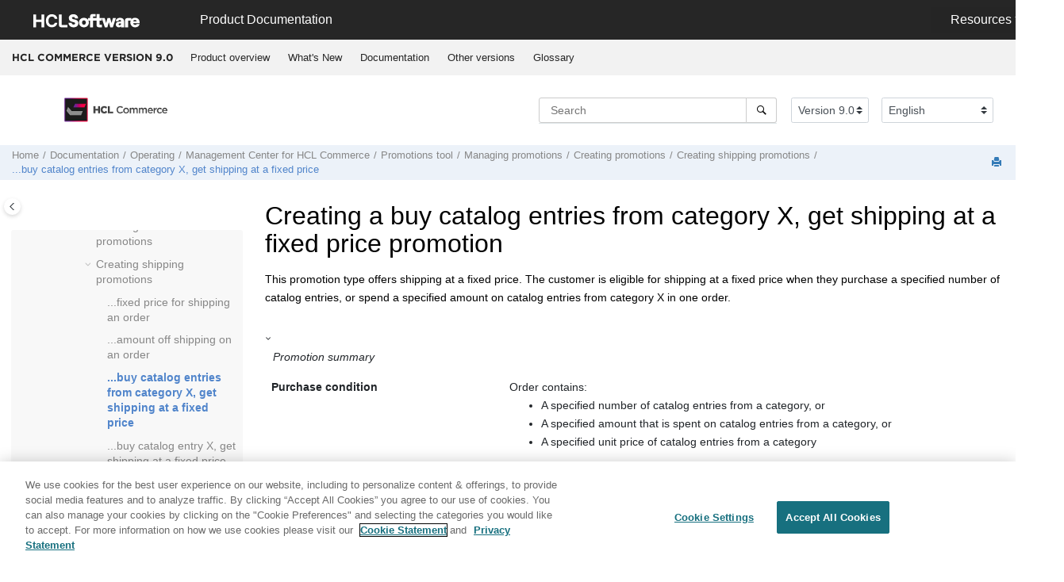

--- FILE ---
content_type: text/html
request_url: https://help.hcl-software.com/commerce/9.0.0/management-center/tasks/tprctshipfixcat.html
body_size: 19393
content:
<!DOCTYPE html><html xmlns="http://www.w3.org/1999/xhtml" xml:lang="en-us" lang="en-us" data-whc_version="25.1">
    <head><link rel="shortcut icon" href="../../favicon.png"/><link rel="icon" href="../../favicon.png"/><meta http-equiv="Content-Type" content="text/html; charset=UTF-8"/><meta name="viewport" content="width=device-width, initial-scale=1.0"/><meta http-equiv="X-UA-Compatible" content="IE=edge"/><meta name="generator" content="DITA-OT"/><meta name="abstract" content="This promotion type offers shipping at a fixed price. The customer is eligible for shipping at a fixed price when they purchase a specified number of catalog entries, or spend a specified amount on catalog entries from category X in one order."/><meta name="description" content="This promotion type offers shipping at a fixed price. The customer is eligible for shipping at a fixed price when they purchase a specified number of catalog entries, or spend a specified amount on catalog entries from category X in one order."/><meta name="rights" content="© 2023 HCL Technologies Limited"/><meta name="rights" content="© 2017, 2019 IBM Corporation"/><meta name="wh-search-title" content="Creating a buy catalog entries from category X, get shipping at a fixed price&#xA;promotion"/><script type="application/ld+json" id="jsonld-howto">
			{
				"@context": "https://schema.org",
				"@type": "HowTo",
				"name": "Creating a buy catalog entries from category X, get shipping at a fixed price promotion",
				"description": "",
				"supply": [],
				"tool": [],
				"step":[
					
		{
			"@type": "HowToStep",
			"name": "",
			"url": "",
			"text": "&lt;span class=\"- topic/ph task/cmd ph cmd\"&gt;&lt;a class=\"- topic/xref xref\" href=\"ttflaunchcomponent.html\"&gt;Open the Promotions tool.&lt;/a&gt;&lt;/span&gt;"
			
		}
		,
		{
			"@type": "HowToStep",
			"name": "",
			"url": "",
			"text": "&lt;span class=\"- topic/ph task/cmd ph cmd\"&gt;From the toolbar, click &lt;span class=\"+ topic/ph ui-d/menucascade ph menucascade\"&gt;&lt;span class=\"+ topic/ph ui-d/uicontrol ph uicontrol\"&gt;&lt;img class=\"- topic/image image\" src=\"../../common/../management-center/icons/thumbnail/new_grid.png\" alt=\"New\"/&gt; New&lt;/span&gt;&lt;abbr title=\"and then\"&gt; &amp;gt; &lt;/abbr&gt;&lt;span class=\"+ topic/ph ui-d/uicontrol ph uicontrol\"&gt; Promotion&lt;/span&gt;&lt;/span&gt;.&lt;/span&gt; &lt;div class=\"- topic/itemgroup task/stepresult itemgroup stepresult\"&gt;The &lt;span class=\"+ topic/keyword ui-d/wintitle keyword wintitle\"&gt;Promotion Type Selector&lt;/span&gt; window displays.&lt;/div&gt;"
				, "image": "../../common/../management-center/icons/thumbnail/new_grid.png"
			
		}
		,
		{
			"@type": "HowToStep",
			"name": "",
			"url": "",
			"text": "&lt;span class=\"- topic/ph task/cmd ph cmd\"&gt;In the left pane, select the &lt;span class=\"+ topic/ph ui-d/uicontrol ph uicontrol\"&gt;Shipping promotions&lt;/span&gt; folder.&lt;/span&gt;"
			
		}
		,
		{
			"@type": "HowToStep",
			"name": "",
			"url": "",
			"text": "&lt;span class=\"- topic/ph task/cmd ph cmd\"&gt;In the right pane, select &lt;span class=\"+ topic/ph ui-d/uicontrol ph uicontrol\"&gt;Buy catalog entries from category X, get shipping at a fixed price&lt;/span&gt;. Click &lt;span class=\"+ topic/ph ui-d/uicontrol ph uicontrol\"&gt;OK&lt;/span&gt;.&lt;/span&gt;"
			
		}
		,
		{
			"@type": "HowToStep",
			"name": "",
			"url": "",
			"text": "&lt;span class=\"- topic/ph task/cmd ph cmd\"&gt;In the &lt;span class=\"+ topic/ph ui-d/uicontrol ph uicontrol\"&gt;Promotion Properties&lt;/span&gt; section, define general information about the promotion:&lt;/span&gt; &lt;div class=\"simpletable-container\"&gt;&lt;table class=\"- topic/simpletable task/choicetable simpletable choicetable choicetableborder\"&gt;&lt;colgroup&gt;&lt;col style=\"width:50%\"/&gt;&lt;col style=\"width:50%\"/&gt;&lt;/colgroup&gt;&lt;thead&gt;&lt;tr class=\"- topic/sthead task/chhead sthead chhead\"&gt;&lt;th scope=\"col\" class=\"- topic/stentry task/choptionhd stentry choptionhd\"&gt;Option&lt;/th&gt;&lt;th scope=\"col\" class=\"- topic/stentry task/chdeschd stentry chdeschd\"&gt;Description&lt;/th&gt;&lt;/tr&gt;&lt;/thead&gt;&lt;tbody&gt;&lt;tr class=\"- topic/strow task/chrow strow chrow\"&gt; &lt;th scope=\"row\" class=\"- topic/stentry task/choption stentry choption\"&gt;&lt;span class=\"+ topic/ph ui-d/uicontrol ph uicontrol\"&gt;Administrative name&lt;/span&gt;&lt;/th&gt; &lt;td class=\"- topic/stentry task/chdesc stentry chdesc\"&gt;&lt;span class=\"- topic/ph ph\"&gt;Type a name that uniquely identifies the promotion. This name is displayed in the Promotions tool to identify the promotion.&lt;/span&gt;&lt;/td&gt; &lt;/tr&gt;&lt;tr class=\"- topic/strow task/chrow strow chrow\"&gt; &lt;th scope=\"row\" class=\"- topic/stentry task/choption stentry choption\"&gt;&lt;span class=\"+ topic/ph ui-d/uicontrol ph uicontrol\"&gt;Redemption Method&lt;/span&gt;&lt;/th&gt; &lt;td class=\"- topic/stentry task/chdesc stentry chdesc\"&gt;&lt;p class=\"- topic/p p\"&gt;Select the redemption method that customers must use to apply the promotion to their order. You can choose from the following options:&lt;/p&gt;&lt;/td&gt; &lt;/tr&gt;&lt;tr class=\"- topic/strow task/chrow strow chrow\"&gt; &lt;th scope=\"row\" class=\"- topic/stentry task/choption stentry choption\"&gt;&lt;span class=\"+ topic/ph ui-d/uicontrol ph uicontrol\"&gt;Combination with other promotions&lt;/span&gt;&lt;/th&gt; &lt;td class=\"- topic/stentry task/chdesc stentry chdesc\"&gt;&lt;div class=\"- topic/p p\"&gt;Select the degree to which multiple promotions can be combined. You can choose from the following options:&lt;dl class=\"- topic/dl dl\" id=\"tprctshipfixcat__exclusivity\" data-ofbid=\"tprctshipfixcat__exclusivity\"&gt; &lt;dt class=\"- topic/dt dt dlterm\"&gt;Combine with other promotions&lt;/dt&gt; &lt;dd class=\"- topic/dd dd\"&gt;This promotion can be combined with all other promotions in an order; however, the following promotion policies apply:&lt;ul class=\"- topic/ul ul\"&gt; &lt;li class=\"- topic/li li\"&gt;For catalog-entry promotions: If this promotion is applied to an item, no other catalog-entry promotions can be applied to the item.&lt;/li&gt; &lt;li class=\"- topic/li li\"&gt;For shipping promotions: If this promotion is applied to an item, no other shipping promotions can be applied to the item. &lt;/li&gt; &lt;li class=\"- topic/li li\"&gt;For order promotions: If this promotion is applied to the order, no other order promotions can be applied to the order.&lt;/li&gt; &lt;/ul&gt;&lt;/dd&gt; &lt;dt class=\"- topic/dt dt dlterm\"&gt;Combine with other promotions stackable&lt;/dt&gt; &lt;dd class=\"- topic/dd dd\"&gt; This promotion can be combined with all other promotions in an order. In addition, this promotion can be stacked on top of other promotions in the same group, which overrides certain promotion policies. Specifically:&lt;ul class=\"- topic/ul ul\"&gt; &lt;li class=\"- topic/li li\"&gt;For catalog entry promotions: If a catalog-entry promotion is already applied to an item, then this type of promotion is applied on top of the existing promotion. &lt;/li&gt; &lt;li class=\"- topic/li li\"&gt;For shipping promotions: If a shipping promotion is already applied to an item, then this type of promotion is applied on top of the existing promotion. &lt;/li&gt; &lt;li class=\"- topic/li li\"&gt;For order promotions: If an order promotion is already applied to the order, then this type of promotion is applied on the top of the existing promotion.&lt;/li&gt; &lt;/ul&gt;&lt;p class=\"- topic/p p\"&gt;The priority of promotions determines whether a stackable promotion applies to an order. If an order qualifies for multiple promotions in the same group, the promotion with the highest priority is applied first. If subsequent promotions are stackable, then those promotions are applied in order of priority. &lt;/p&gt;&lt;/dd&gt; &lt;dt class=\"- topic/dt dt dlterm\"&gt;Exclusive within the same group&lt;/dt&gt; &lt;dd class=\"- topic/dd dd\"&gt;If a promotion with this setting is applied, no other promotions from the same promotion group can be applied to the order. For example, if this promotion is a catalog-entry promotion, no other catalog-entry promotions can be applied to the order. This setting still follows priority rules.&lt;/dd&gt; &lt;dt class=\"- topic/dt dt dlterm\"&gt;Exclusive within an order&lt;/dt&gt; &lt;dd class=\"- topic/dd dd\"&gt;If a promotion with this setting is applied, no other promotions can be combined in the order. This setting still follows priority rules.&lt;/dd&gt; &lt;/dl&gt;&lt;span class=\"- topic/ph ph\"&gt;For more information about the degree to which promotions can be combined, see &lt;a class=\"- topic/xref xref\" href=\"../../common/../management-center/concepts/cprcombinepromo.html\" title=\"If your store has multiple active promotions, shoppers can qualify for multiple promotions at a time. Each of your promotions has a setting, called Combination with other promotions. This setting governs if promotions are applied when a shopper qualifies for more than one promotion.\"&gt;Combine active promotions&lt;/a&gt;&lt;/span&gt;&lt;/div&gt;&lt;/td&gt; &lt;/tr&gt;&lt;tr class=\"- topic/strow task/chrow strow chrow\"&gt; &lt;th scope=\"row\" class=\"- topic/stentry task/choption stentry choption\"&gt;&lt;span class=\"+ topic/ph ui-d/uicontrol ph uicontrol\"&gt;Priority&lt;/span&gt;&lt;/th&gt; &lt;td class=\"- topic/stentry task/chdesc stentry chdesc\"&gt;&lt;div class=\"- topic/p p\"&gt;Select the priority for the promotion. You can assign a number between 0 (lowest) and 1000 (highest). When a single order qualifies for multiple promotions from the same promotion group, the promotion with the highest priority is evaluated first. If the customer qualifies, the promotion is applied. In cases where multiple promotions are permitted, the promotions are evaluated and applied in order according to their decreasing priority values. For example, consider a store that offers two order-level promotions: &lt;ul class=\"- topic/ul ul\"&gt; &lt;li class=\"- topic/li li\"&gt;&lt;em class=\"+ topic/ph hi-d/i ph i\"&gt;Get 10% off your order&lt;/em&gt; - priority is set to 1&lt;/li&gt; &lt;li class=\"- topic/li li\"&gt;&lt;em class=\"+ topic/ph hi-d/i ph i\"&gt;Get $15 off orders over $100&lt;/em&gt; - priority is set to 10&lt;/li&gt; &lt;/ul&gt;If a customer's order qualifies for both, then only the second promotion is applied. The second promotion has the higher priority of 10 and a single order can qualify for only one order-level promotion.&lt;/div&gt;&lt;/td&gt; &lt;/tr&gt;&lt;/tbody&gt;&lt;/table&gt;&lt;/div&gt;"
			
		}
		,
		{
			"@type": "HowToStep",
			"name": "",
			"url": "",
			"text": "&lt;span class=\"- topic/ph task/cmd ph cmd\"&gt;In the &lt;span class=\"+ topic/ph ui-d/uicontrol ph uicontrol\"&gt;Purchase Condition and Reward&lt;/span&gt; section:&lt;/span&gt;"
				, "image": "../../common/../management-center/icons/thumbnail/open_utility_frame.png"
		,"itemListElement": [
			
		{
			"@type": "HowToDirection",
			"text": "&lt;li class=\"- topic/li task/substep li substep\"&gt; &lt;span class=\"- topic/ph task/cmd ph cmd\"&gt;In the &lt;span class=\"+ topic/ph ui-d/uicontrol ph uicontrol\"&gt;Categories for \"X\"&lt;/span&gt; table, specify the categories that qualify for the shipping promotion. You can either enter the category name and click &lt;span class=\"+ topic/ph ui-d/uicontrol ph uicontrol\"&gt;Find and Add&lt;/span&gt;, or click the &lt;span class=\"+ topic/ph ui-d/uicontrol ph uicontrol\"&gt;&lt;img class=\"- topic/image image\" src=\"../../common/../management-center/icons/thumbnail/open_utility_frame.png\" alt=\"Show utilities view\"/&gt; Show utilities view&lt;/span&gt; icon to open the utilities view, and then search or browse for the category. To exclude a category or subcategory from the promotion, add the category to the table; then select the check box in the &lt;span class=\"+ topic/ph ui-d/uicontrol ph uicontrol\"&gt;Exclusion&lt;/span&gt; column.&lt;/span&gt; &lt;div class=\"- topic/itemgroup task/info itemgroup info\"&gt; &lt;ul class=\"- topic/ul ul\"&gt; &lt;li class=\"- topic/li li\"&gt;If you add more than one category to this table, each one qualifies independently of the others. &lt;/li&gt; &lt;li class=\"- topic/li li\"&gt;If you do not add any categories to the table, the promotion applies to all catalog entries in the catalog.&lt;/li&gt; &lt;/ul&gt; &lt;/div&gt; &lt;/li&gt;"
		}
		,
		{
			"@type": "HowToDirection",
			"text": "&lt;li class=\"- topic/li task/substep li substep\"&gt; &lt;span class=\"- topic/ph task/cmd ph cmd\"&gt;In the &lt;span class=\"- topic/ph ph bold\"&gt;Attributes for catalog entries&lt;/span&gt; table, specify the attributes that the catalog entries must possess to qualify for the promotion. For example, you can specify that the promotion applies only to catalog entries that have a &lt;em class=\"+ topic/ph hi-d/i ph i\"&gt;Manufacturer&lt;/em&gt; attribute with a value of either &lt;em class=\"+ topic/ph hi-d/i ph i\"&gt;Thiscompany&lt;/em&gt; or &lt;em class=\"+ topic/ph hi-d/i ph i\"&gt;Thatcompany&lt;/em&gt;. Use attributes and values that are already defined in the Catalogs tool. For details on completing the table, see &lt;a class=\"- topic/xref xref\" href=\"../../common/../management-center/tasks/tprcatattricond.html\" title=\"When creating a promotion, you can restrict the promotion to catalog entries that have certain attribute values. Attributes are properties of SKUs in an online store, such as color, size, or manufacturer. In the promotion, you can specify any defining or descriptive attributes that are for catalog entries in the Catalogs tool.\"&gt;Specifying catalog attributes in promotion purchase conditions&lt;/a&gt;.&lt;/span&gt; &lt;/li&gt;"
		}
		,
		{
			"@type": "HowToDirection",
			"text": "&lt;li class=\"- topic/li task/substep li substep\"&gt; &lt;span class=\"- topic/ph task/cmd ph cmd\"&gt;In the &lt;span class=\"+ topic/ph ui-d/uicontrol ph uicontrol\"&gt;Excluded catalog entries&lt;/span&gt; field, enter catalog entries from the selected category that is excluded from the promotion.&lt;/span&gt; &lt;/li&gt;"
		}
		,
		{
			"@type": "HowToDirection",
			"text": "&lt;li class=\"- topic/li task/substep li substep\"&gt;&lt;strong&gt;Optional: &lt;/strong&gt; &lt;span class=\"- topic/ph task/cmd ph cmd\"&gt;From the &lt;span class=\"+ topic/ph ui-d/uicontrol ph uicontrol\"&gt;Currency&lt;/span&gt; list, select the currency for the monetary values you specify in the Purchase Condition and Reward section. The list includes all the supported currencies in your store. The default setting is the default currency of your store.&lt;/span&gt; &lt;/li&gt;"
		}
		,
		{
			"@type": "HowToDirection",
			"text": "&lt;li class=\"- topic/li task/substep li substep\"&gt; &lt;span class=\"- topic/ph task/cmd ph cmd\"&gt;Select a &lt;span class=\"+ topic/ph ui-d/uicontrol ph uicontrol\"&gt;Minimum purchase condition&lt;/span&gt; option:&lt;/span&gt; &lt;div class=\"- topic/itemgroup task/info itemgroup info\"&gt;&lt;ol class=\"- topic/ol ol\" type=\"i\"&gt; &lt;li class=\"- topic/li li\"&gt;Select &lt;span class=\"+ topic/ph ui-d/uicontrol ph uicontrol\"&gt;Quantity purchased&lt;/span&gt; if the customer must purchase a specified number of the catalog entries to qualify for the promotion; then enter the quantity in the &lt;span class=\"+ topic/ph ui-d/uicontrol ph uicontrol\"&gt;Quantity&lt;/span&gt; field.&lt;/li&gt; &lt;li class=\"- topic/li li\"&gt;Select &lt;span class=\"+ topic/ph ui-d/uicontrol ph uicontrol\"&gt;Amount spent&lt;/span&gt; if the customer must spend a specified amount of money on the catalog entries to qualify for the promotion; Enter the amount in the &lt;span class=\"+ topic/ph ui-d/uicontrol ph uicontrol\"&gt;Amount&lt;/span&gt; field.&lt;/li&gt; &lt;li class=\"- topic/li li\"&gt;Select &lt;span class=\"+ topic/ph ui-d/uicontrol ph uicontrol\"&gt;Unit price&lt;/span&gt; if the customer must purchase catalog entries of a minimum specified unit price to qualify for the promotion; then enter the amount in the &lt;span class=\"+ topic/ph ui-d/uicontrol ph uicontrol\"&gt;Unit price&lt;/span&gt; field.&lt;/li&gt; &lt;/ol&gt;&lt;/div&gt; &lt;/li&gt;"
		}
		,
		{
			"@type": "HowToDirection",
			"text": "&lt;li class=\"- topic/li task/substep li substep\"&gt; &lt;span class=\"- topic/ph task/cmd ph cmd\"&gt;In the &lt;span class=\"+ topic/ph ui-d/uicontrol ph uicontrol\"&gt;Fixed shipping charge&lt;/span&gt; field, enter the discounted fixed price of shipping for qualifying catalog entries from the specified category.&lt;/span&gt; &lt;/li&gt;"
		}
		,
		{
			"@type": "HowToDirection",
			"text": "&lt;li class=\"- topic/li task/substep li substep\"&gt; &lt;span class=\"- topic/ph task/cmd ph cmd\"&gt;Select a &lt;span class=\"+ topic/ph ui-d/uicontrol ph uicontrol\"&gt;Charge method&lt;/span&gt; option to define how the discounted shipping charge is applied. There are two options:&lt;/span&gt; &lt;div class=\"- topic/itemgroup task/info itemgroup info\"&gt;&lt;ul class=\"- topic/ul ul\"&gt; &lt;li class=\"- topic/li li\"&gt;Select &lt;span class=\"+ topic/ph ui-d/uicontrol ph uicontrol\"&gt;Applies to the shipping charge for each qualifying catalog entry that uses the target shipping method&lt;/span&gt; if you want the customer to be charged the fixed shipping charge to ship each qualifying catalog entry. The fixed shipping charge uses the target shipping method that is defined in the promotion. For example, you specify a fixed shipping charge of $10 for ground shipping for any item in the Camcorder category. The customer has three SuperCamcorders in the order that use ground shipping, then the total shipping charge for the three items is $30. This option makes sense only if your store calculates shipping charges per item, rather than per order.&lt;/li&gt; &lt;li class=\"- topic/li li\"&gt;Select &lt;span class=\"+ topic/ph ui-d/uicontrol ph uicontrol\"&gt;Applies to the total shipping charge for all qualifying catalog entries that use the target shipping method&lt;/span&gt; if you want the customer to be charged the fixed shipping charge. The fixed shipping charge ships all qualifying catalog entries in the order that use the target shipping method that is defined in the promotion. For example, you specify a fixed shipping charge of $10 for ground shipping for any item in the Camcorder category. The customer has three SuperCamcorders in the order that use ground shipping, then the total shipping charge for the three items is $10. This option makes sense when your store calculates shipping charges either per item or per order.&lt;/li&gt; &lt;/ul&gt;&lt;/div&gt; &lt;/li&gt;"
		}
		,
		{
			"@type": "HowToDirection",
			"text": "&lt;li class=\"- topic/li task/substep li substep\"&gt; &lt;span class=\"- topic/ph task/cmd ph cmd\"&gt;If you want this shipping promotion to apply to all available shipping methods, select the &lt;span class=\"+ topic/ph ui-d/uicontrol ph uicontrol\"&gt;Any shipping method&lt;/span&gt; check box. To specify a shipping method, clear the check box; then select the applicable shipping method in the &lt;span class=\"+ topic/ph ui-d/uicontrol ph uicontrol\"&gt;Target shipping method&lt;/span&gt; list. This list includes all the shipping methods defined for your store.&lt;/span&gt; &lt;/li&gt;"
		}
		
		]
	
			
		}
		,
		{
			"@type": "HowToStep",
			"name": "",
			"url": "",
			"text": "&lt;span class=\"- topic/ph task/cmd ph cmd\"&gt;Expand the &lt;span class=\"+ topic/ph ui-d/uicontrol ph uicontrol\"&gt;Redemption Limits&lt;/span&gt; section. The redemption limit defines the number of times that the promotion can be used, depending on the option you select.&lt;/span&gt; &lt;div class=\"simpletable-container\"&gt;&lt;table class=\"- topic/simpletable task/choicetable simpletable choicetable choicetableborder\"&gt;&lt;colgroup&gt;&lt;col style=\"width:50%\"/&gt;&lt;col style=\"width:50%\"/&gt;&lt;/colgroup&gt;&lt;thead&gt;&lt;tr class=\"- topic/sthead task/chhead sthead chhead\"&gt;&lt;th scope=\"col\" class=\"- topic/stentry task/choptionhd stentry choptionhd\"&gt;Option&lt;/th&gt;&lt;th scope=\"col\" class=\"- topic/stentry task/chdeschd stentry chdeschd\"&gt;Description&lt;/th&gt;&lt;/tr&gt;&lt;/thead&gt;&lt;tbody&gt;&lt;tr class=\"- topic/strow task/chrow strow chrow\"&gt; &lt;th scope=\"row\" class=\"- topic/stentry task/choption stentry choption\"&gt;&lt;span class=\"- topic/ph ph\" id=\"tprctshipfixcat__MaximumRedemptionsForThisPromotion\"&gt;Maximum redemptions for this promotion&lt;/span&gt;&lt;/th&gt; &lt;td class=\"- topic/stentry task/chdesc stentry chdesc\"&gt;Either select &lt;span class=\"+ topic/ph ui-d/uicontrol ph uicontrol\"&gt;Unlimited&lt;/span&gt;, or select &lt;span class=\"+ topic/ph ui-d/uicontrol ph uicontrol\"&gt;Set maximum redemption&lt;/span&gt; and then enter the total redemption limit in the &lt;span class=\"+ topic/ph ui-d/uicontrol ph uicontrol\"&gt;Maximum redemptions&lt;/span&gt; field. &lt;p class=\"- topic/p p\" id=\"tprctshipfixcat__MaximumRedemptionsForThisPromotion_desc\" data-ofbid=\"tprctshipfixcat__MaximumRedemptionsForThisPromotion_desc\"&gt;This option limits the number of times that a promotion can be used in total, by all customers. This option can be used to define a loss-leader style of promotion that limits redemption of the promotion to the first 100 qualifying orders. When the maximum redemption limit is reached, the promotion status changes to Suspended the next time the promotion is evaluated.&lt;/p&gt;&lt;p class=\"- topic/p p\"&gt;As each order is evaluated for the promotion, the limit you specify is checked against submitted orders. If multiple orders are being evaluated just before the redemption limit is reached, the number of redeemed promotions can be higher than the limit you specify.&lt;/p&gt;&lt;/td&gt; &lt;/tr&gt;&lt;tr class=\"- topic/strow task/chrow strow chrow\"&gt; &lt;th scope=\"row\" class=\"- topic/stentry task/choption stentry choption\"&gt;&lt;span class=\"- topic/ph ph\" id=\"tprctshipfixcat__MaximumRedemptionsOnASingleOrder\"&gt;Maximum redemptions on a single order&lt;/span&gt;&lt;/th&gt; &lt;td class=\"- topic/stentry task/chdesc stentry chdesc\"&gt;Either select &lt;span class=\"+ topic/ph ui-d/uicontrol ph uicontrol\"&gt;Unlimited&lt;/span&gt;, or select &lt;span class=\"+ topic/ph ui-d/uicontrol ph uicontrol\"&gt;Set maximum redemption&lt;/span&gt; and then enter the redemption limit per order in the &lt;span class=\"+ topic/ph ui-d/uicontrol ph uicontrol\"&gt;Maximum redemptions&lt;/span&gt; field.&lt;div class=\"- topic/p p\" id=\"tprctshipfixcat__MaximumRedemptionsOnASingleOrder_desc\" data-ofbid=\"tprctshipfixcat__MaximumRedemptionsOnASingleOrder_desc\"&gt;This option limits the number of times that a promotion can be used in a single order. This option can be used to define a promotion that limits the redemption of the promotion to the first 5 qualifying catalog entries in an order.&lt;div class=\"- topic/note note note note_note\"&gt;&lt;span class=\"note__title\"&gt;Note:&lt;/span&gt; &lt;ul class=\"- topic/ul ul\"&gt; &lt;li class=\"- topic/li li\"&gt;This option does not affect order level promotions, shipping level promotions, gift type promotions, or any product level promotions that use subtotals.&lt;/li&gt; &lt;li class=\"- topic/li li\"&gt;This option only applies to catalog entry level promotions.&lt;/li&gt; &lt;li class=\"- topic/li li\"&gt;If the maximum number of redemptions is left as unlimited, the behavior is the same as when the maximum number is set to &lt;kbd class=\"+ topic/ph sw-d/userinput ph userinput\"&gt;1&lt;/kbd&gt;.&lt;/li&gt; &lt;/ul&gt; &lt;/div&gt;&lt;/div&gt;&lt;/td&gt; &lt;/tr&gt;&lt;tr class=\"- topic/strow task/chrow strow chrow\"&gt; &lt;th scope=\"row\" class=\"- topic/stentry task/choption stentry choption\"&gt;&lt;span class=\"- topic/ph ph\" id=\"tprctshipfixcat__MaximumRedemptionsByASingleCustomer\"&gt;Maximum redemptions by a single customer&lt;/span&gt;&lt;/th&gt; &lt;td class=\"- topic/stentry task/chdesc stentry chdesc\"&gt;Either select &lt;span class=\"+ topic/ph ui-d/uicontrol ph uicontrol\"&gt;Unlimited&lt;/span&gt;, or select &lt;span class=\"+ topic/ph ui-d/uicontrol ph uicontrol\"&gt;Set maximum redemption&lt;/span&gt; and then enter the redemption limit per customer in the &lt;span class=\"+ topic/ph ui-d/uicontrol ph uicontrol\"&gt;Maximum redemptions&lt;/span&gt; field.&lt;p class=\"- topic/p p\" id=\"tprctshipfixcat__MaximumRedemptionsByASingleCustomer_desc\" data-ofbid=\"tprctshipfixcat__MaximumRedemptionsByASingleCustomer_desc\"&gt;This option limits the number of times that a promotion can be used by a single customer. This option can be used to define a promotion that limits redemption of the promotion to a single use per customer.&lt;/p&gt;&lt;/td&gt; &lt;/tr&gt;&lt;/tbody&gt;&lt;/table&gt;&lt;/div&gt;"
			
		}
		,
		{
			"@type": "HowToStep",
			"name": "",
			"url": "",
			"text": "&lt;span class=\"- topic/ph task/cmd ph cmd\"&gt;Expand the &lt;span class=\"+ topic/ph ui-d/uicontrol ph uicontrol\"&gt;Schedule&lt;/span&gt; section; then set the schedule for the promotion:&lt;/span&gt; &lt;div class=\"simpletable-container\"&gt;&lt;table class=\"- topic/simpletable task/choicetable simpletable choicetable choicetableborder\"&gt;&lt;colgroup&gt;&lt;col style=\"width:50%\"/&gt;&lt;col style=\"width:50%\"/&gt;&lt;/colgroup&gt;&lt;thead&gt;&lt;tr class=\"- topic/sthead task/chhead sthead chhead\"&gt;&lt;th scope=\"col\" class=\"- topic/stentry task/choptionhd stentry choptionhd\"&gt;Option&lt;/th&gt;&lt;th scope=\"col\" class=\"- topic/stentry task/chdeschd stentry chdeschd\"&gt;Description&lt;/th&gt;&lt;/tr&gt;&lt;/thead&gt;&lt;tbody&gt;&lt;tr class=\"- topic/strow task/chrow strow chrow\"&gt; &lt;th scope=\"row\" class=\"- topic/stentry task/choption stentry choption\"&gt;Start date, End date&lt;/th&gt; &lt;td class=\"- topic/stentry task/chdesc stentry chdesc\"&gt;Enter a &lt;span class=\"+ topic/ph ui-d/uicontrol ph uicontrol\"&gt;Start date&lt;/span&gt; and &lt;span class=\"+ topic/ph ui-d/uicontrol ph uicontrol\"&gt;End date&lt;/span&gt; for the promotion. If you do not specify a start date, the start date is set to the current server date at 12:00 AM after saving the promotion. If you do not specify an end date, the promotion is in effect until you deactivate it.&lt;p class=\"- topic/p p\"&gt;Optionally, you can specify a time of day for the &lt;span class=\"+ topic/ph ui-d/uicontrol ph uicontrol\"&gt;Start date&lt;/span&gt; and for the &lt;span class=\"+ topic/ph ui-d/uicontrol ph uicontrol\"&gt;End date&lt;/span&gt;. For example, you can specify that the promotion starts February 1, 2013 at 7:00 AM and ends February 14, 2013 at 10:00 AM&lt;/p&gt;&lt;p class=\"- topic/p p\"&gt;These fields use the time zone set in your Management Center preferences.&lt;/p&gt;&lt;p class=\"- topic/p p\"&gt;The &lt;span class=\"+ topic/ph ui-d/uicontrol ph uicontrol\"&gt;Start date&lt;/span&gt; and &lt;span class=\"+ topic/ph ui-d/uicontrol ph uicontrol\"&gt;End date&lt;/span&gt; fields define the continuous period that this promotion &lt;em class=\"+ topic/ph hi-d/i ph i\"&gt;can&lt;/em&gt; be available on the storefront. To further define the schedule within this continuous period, use the &lt;span class=\"+ topic/ph ui-d/uicontrol ph uicontrol\"&gt;Days promotion is available&lt;/span&gt; and &lt;span class=\"+ topic/ph ui-d/uicontrol ph uicontrol\"&gt;Time of day promotion is available&lt;/span&gt; sections.&lt;/p&gt;&lt;/td&gt; &lt;/tr&gt;&lt;tr class=\"- topic/strow task/chrow strow chrow\"&gt; &lt;th scope=\"row\" class=\"- topic/stentry task/choption stentry choption\"&gt;Days promotion is available&lt;/th&gt; &lt;td class=\"- topic/stentry task/chdesc stentry chdesc\"&gt;If you want the promotion to be available on specific days of the week, select &lt;span class=\"+ topic/ph ui-d/uicontrol ph uicontrol\"&gt;Selected days of the week&lt;/span&gt;. Then select the individual days when the promotion is available.&lt;p class=\"- topic/p p\"&gt;This setting uses the time zone for the computer where HCL Commerce is installed.&lt;/p&gt;&lt;/td&gt; &lt;/tr&gt;&lt;tr class=\"- topic/strow task/chrow strow chrow\"&gt; &lt;th scope=\"row\" class=\"- topic/stentry task/choption stentry choption\"&gt;Time of day promotion is available&lt;/th&gt; &lt;td class=\"- topic/stentry task/chdesc stentry chdesc\"&gt;If you want the promotion to be available only during a specific block of time each day, select &lt;span class=\"+ topic/ph ui-d/uicontrol ph uicontrol\"&gt;During a specified time&lt;/span&gt; and then enter the &lt;span class=\"+ topic/ph ui-d/uicontrol ph uicontrol\"&gt;Start time&lt;/span&gt; and &lt;span class=\"+ topic/ph ui-d/uicontrol ph uicontrol\"&gt;End time&lt;/span&gt;. For example, for an early bird promotion, you can specify that the promotion starts at 7:00 am and ends at 10:00 am each day. &lt;p class=\"- topic/p p\"&gt;These fields use the time zone set in your Management Center preferences.&lt;/p&gt;&lt;/td&gt; &lt;/tr&gt;&lt;/tbody&gt;&lt;/table&gt;&lt;/div&gt; &lt;div class=\"- topic/itemgroup task/info itemgroup info\"&gt;Keep in mind that &lt;em class=\"+ topic/ph hi-d/i ph i\"&gt;all&lt;/em&gt; the schedule conditions must be met for the promotion to be available to customers. Consider the following promotion schedule:&lt;/div&gt; &lt;div class=\"- topic/itemgroup task/stepxmp itemgroup stepxmp\"&gt;&lt;div class=\"table-container\"&gt;&lt;table class=\"- topic/table table\" data-cols=\"2\"&gt;&lt;caption&gt;&lt;span class=\"- topic/desc desc tabledesc\"&gt;Example promotion schedule&lt;/span&gt;&lt;/caption&gt;&lt;colgroup&gt;&lt;col/&gt;&lt;col/&gt;&lt;/colgroup&gt;&lt;tbody class=\"- topic/tbody tbody\"&gt; &lt;tr class=\"- topic/row row\"&gt; &lt;td class=\"- topic/entry entry colsep-0 rowsep-0\"&gt;Setting for the &lt;span class=\"+ topic/ph ui-d/uicontrol ph uicontrol\"&gt;Start date&lt;/span&gt; and &lt;span class=\"+ topic/ph ui-d/uicontrol ph uicontrol\"&gt;End date&lt;/span&gt; fields&lt;/td&gt; &lt;td class=\"- topic/entry entry colsep-0 rowsep-0\"&gt;&lt;span class=\"+ topic/ph ui-d/uicontrol ph uicontrol\"&gt;Start date: &lt;/span&gt; December 1, 2013 at 12:00 a.m. &lt;p class=\"- topic/p p\"&gt;&lt;span class=\"+ topic/ph ui-d/uicontrol ph uicontrol\"&gt;End date:&lt;/span&gt; December 31, 2013 at 11:59 p.m.&lt;/p&gt;&lt;/td&gt; &lt;/tr&gt; &lt;tr class=\"- topic/row row\"&gt; &lt;td class=\"- topic/entry entry colsep-0 rowsep-0\"&gt;Setting for the &lt;span class=\"+ topic/ph ui-d/uicontrol ph uicontrol\"&gt;Days promotion is available&lt;/span&gt; section&lt;/td&gt; &lt;td class=\"- topic/entry entry colsep-0 rowsep-0\"&gt;Friday only&lt;/td&gt; &lt;/tr&gt; &lt;tr class=\"- topic/row row\"&gt; &lt;td class=\"- topic/entry entry colsep-0 rowsep-0\"&gt;Setting for the &lt;span class=\"+ topic/ph ui-d/uicontrol ph uicontrol\"&gt;Time of day promotion is available&lt;/span&gt; section&lt;/td&gt; &lt;td class=\"- topic/entry entry colsep-0 rowsep-0\"&gt;&lt;span class=\"+ topic/ph ui-d/uicontrol ph uicontrol\"&gt;Start time:&lt;/span&gt; 7:00 am &lt;p class=\"- topic/p p\"&gt;&lt;span class=\"+ topic/ph ui-d/uicontrol ph uicontrol\"&gt;End time:&lt;/span&gt; 10:00 a.m.&lt;/p&gt;&lt;/td&gt; &lt;/tr&gt; &lt;/tbody&gt;&lt;/table&gt;&lt;/div&gt;&lt;p class=\"- topic/p p\"&gt;Based on these settings, this promotion is available to customers on the store only from 7:00 am to 10:00 am on Fridays in December 2013. The start and end times in the first and third row are different, however, the promotion is available during the common window, from 7:00 am to 10:00 a.m.&lt;/p&gt;&lt;p class=\"- topic/p p\"&gt;If a customer that qualifies for a promotion is in the checkout process beyond the shopping cart page when the promotion becomes inactive, the customer remains entitled to the promotion. The evaluation to determine if an order or a customer qualifies for a promotion does not occur beyond the shopping cart page during the checkout process. If the customer returns to the shopping cart page, leaves the checkout process, or updates their cart, they no longer qualify for the inactive promotion.&lt;/p&gt;&lt;/div&gt;"
			
		}
		,
		{
			"@type": "HowToStep",
			"name": "",
			"url": "",
			"text": "&lt;span class=\"- topic/ph task/cmd ph cmd\"&gt;Expand the &lt;span class=\"+ topic/ph ui-d/uicontrol ph uicontrol\"&gt;Target Customer Segment&lt;/span&gt; section. &lt;/span&gt; &lt;div class=\"- topic/itemgroup task/info itemgroup info\"&gt;In the &lt;span class=\"+ topic/ph ui-d/uicontrol ph uicontrol\"&gt;Customer segments&lt;/span&gt; table, specify the customer segments to which a customer must belong in order to qualify for the promotion. You can either enter the name of the customer segment and click &lt;span class=\"+ topic/ph ui-d/uicontrol ph uicontrol\"&gt;&lt;span class=\"- topic/keyword keyword\"&gt;Find and Add&lt;/span&gt;&lt;/span&gt;, or click the &lt;span class=\"+ topic/ph ui-d/uicontrol ph uicontrol\"&gt;Show utilities view&lt;/span&gt; icon to open the utilities view. Within the utilities view, you can search or browse for the appropriate customer segments. If you include multiple customer segments in a promotion, the promotion applies to customers that belong in any of the segments. The customer does not need to belong in all of the segments.&lt;/div&gt;"
			
		}
		,
		{
			"@type": "HowToStep",
			"name": "",
			"url": "",
			"text": "&lt;span class=\"- topic/ph task/cmd ph cmd\"&gt;Expand the &lt;span class=\"+ topic/ph ui-d/uicontrol ph uicontrol\"&gt;Miscellaneous&lt;/span&gt; section. &lt;/span&gt; &lt;ul class=\"- topic/ul task/choices ul choices\"&gt; &lt;li class=\"- topic/li task/choice li choice\"&gt;&lt;span class=\"+ topic/ph ui-d/uicontrol ph uicontrol\"&gt;Target sales volume&lt;/span&gt; &lt;p class=\"- topic/p p\"&gt;Use this field to record the target sales objective for the promotion. This information field is only used to record the goal of the promotion and does not affect the application of the promotion to an order.&lt;/p&gt;&lt;/li&gt; &lt;/ul&gt;"
			
		}
		,
		{
			"@type": "HowToStep",
			"name": "",
			"url": "",
			"text": "&lt;span class=\"- topic/ph task/cmd ph cmd\"&gt;Click the &lt;span class=\"+ topic/ph ui-d/uicontrol ph uicontrol\"&gt;Descriptions&lt;/span&gt; tab. Enter the descriptions as appropriate.&lt;/span&gt; &lt;div class=\"simpletable-container\"&gt;&lt;table class=\"- topic/simpletable task/choicetable simpletable choicetable choicetableborder\"&gt;&lt;colgroup&gt;&lt;col style=\"width:50%\"/&gt;&lt;col style=\"width:50%\"/&gt;&lt;/colgroup&gt;&lt;thead&gt;&lt;tr class=\"- topic/sthead task/chhead sthead chhead\"&gt;&lt;th scope=\"col\" class=\"- topic/stentry task/choptionhd stentry choptionhd\"&gt;Option&lt;/th&gt;&lt;th scope=\"col\" class=\"- topic/stentry task/chdeschd stentry chdeschd\"&gt;Description&lt;/th&gt;&lt;/tr&gt;&lt;/thead&gt;&lt;tbody&gt;&lt;tr class=\"- topic/strow task/chrow strow chrow\"&gt; &lt;th scope=\"row\" class=\"- topic/stentry task/choption stentry choption\"&gt;Administrative description&lt;/th&gt; &lt;td class=\"- topic/stentry task/chdesc stentry chdesc\"&gt;Enter a description to be used internally by your company. This description displays on the Promotions - List page in the Management Center.&lt;/td&gt; &lt;/tr&gt;&lt;tr class=\"- topic/strow task/chrow strow chrow\"&gt; &lt;th scope=\"row\" class=\"- topic/stentry task/choption stentry choption\"&gt;Customer viewable short description&lt;/th&gt; &lt;td class=\"- topic/stentry task/chdesc stentry chdesc\"&gt;Enter a short description of this promotion for display on your storefront, for example, &lt;samp class=\"+ topic/ph sw-d/msgph ph msgph\"&gt;20% Off Dresses&lt;/samp&gt;. The short description is typically displayed on product details and checkout pages as the text that links to the discount details page.&lt;/td&gt; &lt;/tr&gt;&lt;tr class=\"- topic/strow task/chrow strow chrow\"&gt; &lt;th scope=\"row\" class=\"- topic/stentry task/choption stentry choption\"&gt;Customer viewable long description&lt;/th&gt; &lt;td class=\"- topic/stentry task/chdesc stentry chdesc\"&gt;Enter a long description of the promotion for display on your storefront. This description is typically used in the discount details page to provide customers information about the promotion. For example, the long description might describe redemption limits, exclusions, and the time frame for the promotion.&lt;/td&gt; &lt;/tr&gt;&lt;/tbody&gt;&lt;/table&gt;&lt;/div&gt;"
			
		}
		,
		{
			"@type": "HowToStep",
			"name": "",
			"url": "",
			"text": "&lt;span class=\"- topic/ph task/cmd ph cmd\"&gt;Click &lt;span class=\"+ topic/ph ui-d/uicontrol ph uicontrol\" id=\"tprctshipfixcat__save_icon\"&gt;&lt;img class=\"- topic/image image\" src=\"../../common/../management-center/icons/thumbnail/save.png\" alt=\"Save\"/&gt; Save&lt;/span&gt; to save the promotion, or click &lt;span class=\"+ topic/ph ui-d/uicontrol ph uicontrol\"&gt;Close&lt;/span&gt; to close the promotion editor, and return to the updated &lt;span class=\"+ topic/keyword ui-d/wintitle keyword wintitle\"&gt;Promotions - List&lt;/span&gt; page.&lt;/span&gt; &lt;div class=\"- topic/itemgroup task/stepresult itemgroup stepresult\"&gt;The promotion is displayed in the &lt;span class=\"+ topic/keyword ui-d/wintitle keyword wintitle\"&gt;Promotions - List&lt;/span&gt; page, and its Status is set as Inactive.&lt;/div&gt;"
				, "image": "../../common/../management-center/icons/thumbnail/save.png"
			
		}
		
				]
			}
		</script>        
      <title>Creating a buy catalog entries from category X, get shipping at a fixed price promotion</title><!--  Generated with Oxygen version 25.1, build number 2023042410.  --><meta name="wh-path2root" content="../../"/><meta name="wh-toc-id" content="tprctshipfixcat-d85173e57744"/><meta name="wh-source-relpath" content="management-center/tasks/tprctshipfixcat.dita"/><meta name="wh-out-relpath" content="management-center/tasks/tprctshipfixcat.html"/>

    <link rel="stylesheet" type="text/css" href="../../oxygen-webhelp/app/commons.css?buildId=2023042410"/>
    <link rel="stylesheet" type="text/css" href="../../oxygen-webhelp/app/topic.css?buildId=2023042410"/>

    <script src="../../oxygen-webhelp/app/options/properties.js?buildId=20251223105954"></script>
    <script src="../../oxygen-webhelp/app/localization/strings.js?buildId=2023042410"></script>
    <script src="../../oxygen-webhelp/app/search/index/keywords.js?buildId=20251223105954"></script>
    <script defer="defer" src="../../oxygen-webhelp/app/commons.js?buildId=2023042410"></script>
    <script defer="defer" src="../../oxygen-webhelp/app/topic.js?buildId=2023042410"></script>
<link rel="stylesheet" type="text/css" href="../../oxygen-webhelp/template/oxygen.css?buildId=2023042410"/>

	
    <!-- <link rel="stylesheet" type="text/css" href="${oxygen-webhelp-template-dir}/resources/css/custom-hcl.css" /> -->

 <!-- OneTrust Cookies Consent Notice start -->
    <script type="text/javascript" src="https://cdn.cookielaw.org/consent/99b8d579-c52a-43c9-ab7b-a35e60de7103/OtAutoBlock.js"></script>
    <script src="https://cdn.cookielaw.org/scripttemplates/otSDKStub.js" type="text/javascript" charset="UTF-8" data-domain-script="99b8d579-c52a-43c9-ab7b-a35e60de7103"></script>
    <script type="text/javascript">
        function OptanonWrapper() { }
    </script>
    <!-- OneTrust Cookies Consent Notice end -->
	
    <!-- Global site tag (gtag.js) - Google Analytics start-->
   
<script src="https://www.googletagmanager.com/gtag/js?id=UA-169645537-2" class="optanon-category-C0002-C0003-C0004-C0005"></script>
<script type="text/javascript" class="optanon-category-C0002-C0003-C0004-C0005">
  window.dataLayer = window.dataLayer || [];
  function gtag(){dataLayer.push(arguments);}
  gtag('js', new Date());

  gtag('config', 'UA-169645537-2');
  gtag('config', 'G-7LF0XY95M1');
</script>

<!-- Google Tag Manager -->
<script>(function(w,d,s,l,i){w[l]=w[l]||[];w[l].push({'gtm.start':
new Date().getTime(),event:'gtm.js'});var f=d.getElementsByTagName(s)[0],
j=d.createElement(s),dl=l!='dataLayer'?'&amp;l='+l:'';j.async=true;j.src=
'https://www.googletagmanager.com/gtm.js?id='+i+dl;f.parentNode.insertBefore(j,f);
})(window,document,'script','dataLayer','GTM-TNNFCCM');</script>
<!-- End Google Tag Manager -->


    <!-- Global site tag (gtag.js) - Google Analytics end-->

    <script type="module" src="../../oxygen-webhelp/template/resources/js/custom-hcl.js"></script>
    <script type="module" src="../../oxygen-webhelp/template/resources/js/constants.js"></script>
    <script type="module" src="../../oxygen-webhelp/template/resources/js/lang.js"></script>

   

    <!-- twitter widget -->
    <script async="true" src="https://platform.twitter.com/widgets.js" charset="utf-8"></script>
</head>

    <body id="tprctshipfixcat" class="wh_topic_page frmBody">
        <a href="#wh_topic_body" class="sr-only sr-only-focusable">
            Jump to main content
        </a>
        
        <!-- 
Release Version: v.Q42022  
--><nav class="navbar navbar-expand-lg navbar-dark">
    <a class="navbar-brand" href="https://www.hcltechsw.com/wps/portal/hclsw-home" style="vertical-align: unset;">
        <img width="150" height="50" src="https://help.hcltechsw.com/assets/images/HCL_Software_Logo_White.svg" alt="HCL Logo" target="_blank"/>
    </a>
    <a href="https://help.hcltechsw.com/">
        <span id="brandName" class="title brandFont" style="vertical-align: middle; font-size: 16px; color:#ffffff;">Product Documentation</span>
    </a>

		<button class="navbar-toggler" type="button" data-toggle="collapse" data-target="#navbarSupportedContent" aria-controls="navbarSupportedContent" aria-expanded="false" aria-label="Toggle navigation">
        <span class="navbar-toggler-icon"></span>
    </button>
  
	<div id="navbarSupportedContent" class="dropdnmenu justify-content-end brandFont">
        <button id="rscdropdown" type="button" class="dropdbtnmenu  dropdown-toggle" data-toggle="dropdown" aria-expanded="false">Resources</button>
        <div id="resourceSupport" class="dropdnmenu-content">
          <a id="customerSupport" href="https://support.hcltechsw.com" target="_blank">Customer Support</a>
          <a id="learningAcademy" href="https://academy.hcltechsw.com" target="_blank">Software Academy</a>
          <a id="communitySupport" href="https://support.hcltechsw.com/community" target="_blank">Community Forums</a>
        </div>
    </div>

<!-- Google Tag Manager (noscript) -->
<noscript><iframe src="https://www.googletagmanager.com/ns.html?id=GTM-TNNFCCM" height="0" width="0" style="display:none;visibility:hidden"></iframe></noscript>
<!-- End Google Tag Manager (noscript) -->

</nav>
        
        
        <header class="navbar navbar-default wh_header">
    <div class="container-fluid">
        <div class="wh_header_flex_container navbar-nav navbar-expand-md navbar-dark">
            <div class="wh_logo_and_publication_title_container">
                <div class="wh_logo_and_publication_title">
                    
                    
                    <div class=" wh_publication_title "><a href="../../index.html"><span class="title">HCL COMMERCE VERSION <span class="ph">9.0</span></span></a></div>
                    
                </div>
                
                <button type="button" data-target="#wh_top_menu_and_indexterms_link" id="wh_menu_mobile_button" data-toggle="collapse" class="navbar-toggler collapsed wh_toggle_button" aria-expanded="false" aria-label="Toggle menu" aria-controls="wh_top_menu_and_indexterms_link">
                    <span class="navbar-toggler-icon"></span>
                </button>
            </div>

            <div class="wh_top_menu_and_indexterms_link collapse navbar-collapse" id="wh_top_menu_and_indexterms_link">
                
                <nav class=" wh_top_menu " aria-label="Menu Container"><ul role="menubar" aria-label="Menu"><li role="menuitem" aria-haspopup="true" aria-expanded="false" class="has-children"><span id="covoverall-d85173e31908-mi" data-tocid="covoverall-d85173e31908" data-state="not-ready" class=" topicref " data-id="covoverall"><span class="title"><a href="../../admin/concepts/covoverall.html">Product overview</a></span></span></li><li role="menuitem" aria-haspopup="true" aria-expanded="false" class="has-children"><span id="cwn_overview-d85173e32221-mi" data-tocid="cwn_overview-d85173e32221" data-state="not-ready" class=" topicref " data-id="cwn_overview"><span class="title"><a href="../../admin/concepts/cwn_overview.html">What's New</a></span></span></li><li role="menuitem" aria-haspopup="true" aria-expanded="false" class="has-children"><span id="product_welcome-d85173e32411-mi" data-tocid="product_welcome-d85173e32411" data-state="not-ready" class=" topicref " data-id="product_welcome"><span class="title"><a href="../../landing/wc_welcome.html">Documentation</a></span></span></li><li role="menuitem" aria-haspopup="true" aria-expanded="false" class="has-children"><span id="tocId-d85173e393543-mi" data-tocid="tocId-d85173e393543" data-state="not-ready" class=" topicref "><span class="title"><a href="https://help.hcltechsw.com/commerce/index.html" target="_blank" rel="noopener">Other
     versions</a></span></span></li><li role="menuitem" aria-haspopup="true" aria-expanded="false" class="has-children"><span id="glossary-d85173e393573-mi" data-tocid="glossary-d85173e393573" data-state="not-ready" class=" topicref " data-id="glossary"><span class="title"><a href="../../base/misc/glossary.html">Glossary</a></span></span></li></ul></nav>
                
                
            </div>
        </div>
    </div>
</header>
        
        
         
        
        <div xmlns="" xmlns:oxyf="http://www.oxygenxml.com/functions" xmlns:whc="http://www.oxygenxml.com/webhelp/components" class="custom-search-component"><div xmlns="http://www.w3.org/1999/xhtml" class=" wh_search_input navbar-form wh_topic_page_search search " role="form">
            
            
            
            <form id="searchForm" method="get" role="search" action="../../search.html"><div><input type="search" placeholder="Search " class="wh_search_textfield" id="textToSearch" name="searchQuery" aria-label="Search query" required="required"/><button type="submit" class="wh_search_button" aria-label="Search"><span class="search_input_text">Search</span></button></div></form>
            
            
            
        </div><!-- 
Release Version: v.Q42022  
--><div xmlns="http://www.w3.org/1999/xhtml" class="after-search">
    <div class="version-container">
        <select id="versions" class="custom-select custom-select-md lang-selector" data-toggle="tooltip" title="Select a version">
        </select>
    </div>
    <div class="language-container">
      <!--  <label class="lang-label" for="languages">Language:</label> -->
        <select id="languages" class="custom-select custom-select-md lang-selector" data-toggle="tooltip" title="Select a language">
        </select>  
    </div>
	<!--
	<div id="pdficon" class="wh_right_tools pdf_link" style="display:none">
<a target="_blank" href="www" title="PDF document" aria-label="PDF document" class="wh_external_resourse_link">
<img src="${path(oxygen-webhelp-output-dir)}/oxygen-webhelp/template/resources/images/PDF-SVG-icons_PDF-doc-1.svg" class="svgimg"/>
</a>
</div>
-->
</div></div>
        
        <div class="container-fluid" id="wh_topic_container">
            <div class="row">

                <nav class="wh_tools d-print-none navbar-expand-md" aria-label="Tools">
                    
                    <div data-tooltip-position="bottom" class=" wh_breadcrumb "><ol class="d-print-none"><li><span class="home"><a href="../../index.html"><span>Home</span></a></span></li><li><div class="topicref" data-id="product_welcome"><div class="title"><a href="../../landing/wc_welcome.html">Documentation</a><div class="wh-tooltip"><p class="shortdesc"><span class="ph">HCL Commerce</span> is a high-availability, highly scalable     and customizable e-commerce platform. Able to support hundreds of thousands of transactions per     day, HCL Commerce allows you to do business with consumers (B2C) or directly with businesses     (B2B). <span class="ph">HCL Commerce</span> uses cloud friendly technology to make deployment and operation both     easy and efficient. It provides easy-to-use tools for business users to centrally manage a     cross-channel strategy. Business users can create and manage precision marketing campaigns,     promotions, catalog, and merchandising across all sales channels. Business users can also use AI     enabled content management capabilities. </p></div></div></div></li><li><div class="topicref" data-id="ic-homepage"><div class="title"><a href="../../user/concepts/covoperating.html">Operating</a><div class="wh-tooltip"><p class="shortdesc">Topics in the Operating category highlight tasks that are typically performed by business users, customer support representatives, to complete their day-to-day tasks in the operation of the <span class="keyword">HCL Commerce</span> site.</p></div></div></div></li><li><div class="topicref" data-id="commercemanagementcenter"><div class="title"><a href="../../management-center/concepts/ctfcmc.html"><span class="keyword">Management Center</span> for <span class="keyword">HCL Commerce</span></a><div class="wh-tooltip"><p class="shortdesc"><span class="ph">The <span class="keyword">Management Center</span> for <span class="keyword">HCL Commerce</span>, is a suite of tools                 to support store management, merchandising, and marketing tasks for business users                 (Sellers, Marketing Managers, Product Managers, Catalog Managers,  and                 others).</span></p></div></div></div></li><li><div class="topicref" data-id="promotionstools"><div class="title"><a href="../../management-center/concepts/cprpromotools.html">Promotions tool</a><div class="wh-tooltip"><p class="shortdesc">Use the Promotions tool in <span class="keyword">Management Center</span> to create and manage promotions that support the marketing campaigns for your site. </p></div></div></div></li><li><div class="topicref" data-id="managingpromotions"><div class="title"><a href="../../management-center/tasks/tprpromosupert.html">Managing promotions</a><div class="wh-tooltip"><p class="shortdesc">Promotions are managed by <span class="keyword">Marketing Managers</span>, to keep a site's   promotional efforts organized.</p></div></div></div></li><li><div class="topicref" data-id="creatingapromotion"><div class="title"><a href="../../management-center/tasks/tprcreat.html">Creating promotions</a><div class="wh-tooltip"><p class="shortdesc">Use the Promotions tool to create promotions that offer your customers incentives to purchase. You can create a wide variety of promotions to meet the promotional needs for your store.</p></div></div></div></li><li><div class="topicref" data-id="creatingashippromotion"><div class="title"><a href="../../management-center/tasks/tprcreatship.html">Creating shipping promotions</a><div class="wh-tooltip"><p class="shortdesc">You can create shipping promotions by using the <span class="keyword">Management Center</span>. Shipping promotions offer incentives that affect the price of shipping orders to customers.</p></div></div></div></li><li class="active"><div class="topicref" data-id="tprctshipfixcat"><div class="title"><a href="../../management-center/tasks/tprctshipfixcat.html">...buy catalog entries from category X, get shipping at a fixed price</a><div class="wh-tooltip"><p class="shortdesc">This promotion type offers shipping at a fixed price. The customer is eligible for shipping at a fixed price when they purchase a specified number of catalog entries, or spend a specified amount on catalog entries from category X in one order. </p></div></div></div></li></ol></div>
                    
                    
                    
                    <div class="wh_right_tools">
                        <button class="wh_hide_highlight" aria-label="Toggle search highlights" title="Toggle search highlights"></button>
                        <button class="webhelp_expand_collapse_sections" data-next-state="collapsed" aria-label="Collapse sections" title="Collapse sections"></button>
                        
                        
                        
                        
                        <div class=" wh_print_link print d-none d-md-inline-block "><button onClick="window.print()" title="Print this page" aria-label="Print this page"></button></div>
                        
                        <button type="button" id="wh_toc_button" class="custom-toggler navbar-toggler collapsed wh_toggle_button navbar-light" aria-expanded="false" aria-label="Toggle publishing table of content" aria-controls="wh_publication_toc">
                            <span class="navbar-toggler-icon"></span>
                        </button>
                    </div>
                    
                </nav>
            </div>
            
            
            
            
            <div class="wh_content_area">
                <div class="row">
                    
                        <nav id="wh_publication_toc" class="col-lg-3 col-md-3 col-sm-12 d-md-block d-none d-print-none" aria-label="Table of Contents Container">
                            <div id="wh_publication_toc_content">
		                        
                            	<div class=" wh_publication_toc " data-tooltip-position="right"><span class="expand-button-action-labels"><span id="button-expand-action" role="button" aria-label="Expand"></span><span id="button-collapse-action" role="button" aria-label="Collapse"></span><span id="button-pending-action" role="button" aria-label="Pending"></span></span><ul role="tree" aria-label="Table of Contents"><li role="treeitem" aria-expanded="true"><div data-tocid="product_welcome-d85173e32411" class="topicref" data-id="product_welcome" data-state="expanded"><span role="button" tabindex="0" aria-labelledby="button-collapse-action product_welcome-d85173e32411-link" class="wh-expand-btn"></span><div class="title"><a href="../../landing/wc_welcome.html" id="product_welcome-d85173e32411-link">Documentation</a><div class="wh-tooltip"><p class="shortdesc"><span class="ph">HCL Commerce</span> is a high-availability, highly scalable     and customizable e-commerce platform. Able to support hundreds of thousands of transactions per     day, HCL Commerce allows you to do business with consumers (B2C) or directly with businesses     (B2B). <span class="ph">HCL Commerce</span> uses cloud friendly technology to make deployment and operation both     easy and efficient. It provides easy-to-use tools for business users to centrally manage a     cross-channel strategy. Business users can create and manage precision marketing campaigns,     promotions, catalog, and merchandising across all sales channels. Business users can also use AI     enabled content management capabilities. </p></div></div></div><ul role="group" class="navbar-nav nav-list"><li role="treeitem" aria-expanded="false"><div data-tocid="coc_getting_started_toc-d85173e32445" class="topicref" data-id="coc_getting_started_toc" data-state="not-ready"><span role="button" tabindex="0" aria-labelledby="button-expand-action coc_getting_started_toc-d85173e32445-link" class="wh-expand-btn"></span><div class="title"><a href="../../getting_started/tasks/tgs_overview_getting_started.html" id="coc_getting_started_toc-d85173e32445-link">Getting started</a><div class="wh-tooltip"><p class="shortdesc"><span class="keyword">HCL Commerce</span> has different advantages for business users, administrators and developers. <span class="keyword">HCL Commerce</span> targets each of these roles with a tailored set of offerings so that each of your users can get maximum benefit.</p></div></div></div></li><li role="treeitem" aria-expanded="false"><div data-tocid="concept_pyx_z32_b2b-d85173e32572" class="topicref" data-id="concept_pyx_z32_b2b" data-state="not-ready"><span role="button" tabindex="0" aria-labelledby="button-expand-action concept_pyx_z32_b2b-d85173e32572-link" class="wh-expand-btn"></span><div class="title"><a href="../../install/concepts/v9enhancement.html" id="concept_pyx_z32_b2b-d85173e32572-link">Installing and deploying</a><div class="wh-tooltip"><p class="shortdesc">Learn how to install and deploy <span class="ph">HCL Commerce development environment</span>s and <span class="ph">HCL Commerce</span> production environments.</p></div></div></div></li><li role="treeitem" aria-expanded="false"><div data-tocid="ic-homepage-d85173e37520" class="topicref" data-id="ic-homepage" data-state="not-ready"><span role="button" tabindex="0" aria-labelledby="button-expand-action ic-homepage-d85173e37520-link" class="wh-expand-btn"></span><div class="title"><a href="../../migrate/concepts/cmgmigrating.html" id="ic-homepage-d85173e37520-link">Migrating</a><div class="wh-tooltip"><p class="shortdesc">Before you migrate to <span class="ph">             <span class="keyword">HCL Commerce Version 9</span></span>, review this information to help plan and execute your         migration.</p></div></div></div></li><li role="treeitem" aria-expanded="true"><div data-tocid="ic-homepage-d85173e44753" class="topicref" data-id="ic-homepage" data-state="expanded"><span role="button" tabindex="0" aria-labelledby="button-collapse-action ic-homepage-d85173e44753-link" class="wh-expand-btn"></span><div class="title"><a href="../../user/concepts/covoperating.html" id="ic-homepage-d85173e44753-link">Operating</a><div class="wh-tooltip"><p class="shortdesc">Topics in the Operating category highlight tasks that are typically performed by business users, customer support representatives, to complete their day-to-day tasks in the operation of the <span class="keyword">HCL Commerce</span> site.</p></div></div></div><ul role="group" class="navbar-nav nav-list"><li role="treeitem" aria-expanded="true"><div data-tocid="commercemanagementcenter-d85173e44799" class="topicref" data-id="commercemanagementcenter" data-state="expanded"><span role="button" tabindex="0" aria-labelledby="button-collapse-action commercemanagementcenter-d85173e44799-link" class="wh-expand-btn"></span><div class="title"><a href="../../management-center/concepts/ctfcmc.html" id="commercemanagementcenter-d85173e44799-link"><span class="keyword">Management Center</span> for <span class="keyword">HCL Commerce</span></a><div class="wh-tooltip"><p class="shortdesc"><span class="ph">The <span class="keyword">Management Center</span> for <span class="keyword">HCL Commerce</span>, is a suite of tools                 to support store management, merchandising, and marketing tasks for business users                 (Sellers, Marketing Managers, Product Managers, Catalog Managers,  and                 others).</span></p></div></div></div><ul role="group" class="navbar-nav nav-list"><li role="treeitem"><div data-tocid="cmcshortcut-d85173e44838" class="topicref" data-id="cmcshortcut" data-state="leaf"><span role="button" class="wh-expand-btn"></span><div class="title"><a href="../../management-center/concepts/ctfcmcshortcut.html" id="cmcshortcut-d85173e44838-link"><span class="keyword">Management Center</span> keyboard shortcuts</a><div class="wh-tooltip"><p class="shortdesc">Use the <span class="keyword">Management Center</span> keyboard shortcuts to access user interface functions or complete tasks, using a single key or combination of keys.</p></div></div></div></li><li role="treeitem"><div data-tocid="extended_sites-d85173e44870" class="topicref" data-id="extended_sites" data-state="leaf"><span role="button" class="wh-expand-btn"></span><div class="title"><a href="../../management-center/refs/rtfextended_sites.html" id="extended_sites-d85173e44870-link">Working in extended site stores in <span class="keyword">Management Center</span></a><div class="wh-tooltip"><p class="shortdesc">If your company operates an extended site, you can perform certain tasks directly from your extended site store within <span class="keyword">Management Center</span>.</p></div></div></div></li><li role="treeitem"><div data-tocid="managecontentexternallyforuseinmanagementcenter-d85173e44902" class="topicref" data-id="managecontentexternallyforuseinmanagementcenter" data-state="leaf"><span role="button" class="wh-expand-btn"></span><div class="title"><a href="../../management-center/concepts/ctfcmscontent.html" id="managecontentexternallyforuseinmanagementcenter-d85173e44902-link">Manage content externally for use in <span class="keyword">Management Center</span>  </a><div class="wh-tooltip"><p class="shortdesc">If content management capabilities other than the functionality that is provided by default with <span class="keyword">HCL Commerce</span> is required, <span class="keyword">HCL Commerce</span> can be integrated with <span class="keyword">IBM Web Content Manager</span>. If <span class="keyword">HCL Commerce</span> is integrated with <span class="keyword">IBM Web Content Manager</span>, you can use content from <span class="keyword">IBM Web Content Manager</span> content libraries with <span class="keyword">Management Center</span> objects.</p></div></div></div></li><li role="treeitem" aria-expanded="false"><div data-tocid="managementcenteruserinterface-d85173e44954" class="topicref" data-id="managementcenteruserinterface" data-state="not-ready"><span role="button" tabindex="0" aria-labelledby="button-expand-action managementcenteruserinterface-d85173e44954-link" class="wh-expand-btn"></span><div class="title"><a href="../../management-center/concepts/ctfcmc_ui.html" id="managementcenteruserinterface-d85173e44954-link"><span class="keyword">Management Center</span> user interface</a><div class="wh-tooltip"><p class="shortdesc">The <span class="keyword">Management Center</span> user interface provides a usable, intuitive, and efficient way to complete your business tasks.</p></div></div></div></li><li role="treeitem" aria-expanded="false"><div data-tocid="ttfgeneral-d85173e45020" class="topicref" data-id="ttfgeneral" data-state="not-ready"><span role="button" tabindex="0" aria-labelledby="button-expand-action ttfgeneral-d85173e45020-link" class="wh-expand-btn"></span><div class="title"><a href="../../management-center/tasks/ttfgeneral.html" id="ttfgeneral-d85173e45020-link">Using the <span class="keyword">Management Center</span></a><div class="wh-tooltip"><p class="shortdesc">The starting point for all <span class="keyword">Management Center</span> tasks is to open the tooling. Afterward, you can use several methods to complete a task: by selecting menu options, by clicking toolbar buttons, by right-clicking and selecting menus, or by keyboard shortcuts. </p></div></div></div></li><li role="treeitem" aria-expanded="false"><div data-tocid="cpncatalogstool-d85173e45674" class="topicref" data-id="cpncatalogstool" data-state="not-ready"><span role="button" tabindex="0" aria-labelledby="button-expand-action cpncatalogstool-d85173e45674-link" class="wh-expand-btn"></span><div class="title"><a href="../../management-center/concepts/cpncatalogstool.html" id="cpncatalogstool-d85173e45674-link"><span class="keyword">Catalogs tool</span></a><div class="wh-tooltip"><p class="shortdesc">Use the <span class="keyword">Catalogs tool</span> in <span class="keyword">Management Center</span> to manage catalogs, categories, catalog entries, merchandising associations, product attributes, and attachments in your store. The <span class="keyword">Catalogs tool</span> lets business users create, and manage online catalogs. Catalogs provide a way of organizing the products that you want to sell. You define catalog data in groups of categories and products. Catalog data contains descriptions and pricing information for products and services.</p></div></div></div></li><li role="treeitem" aria-expanded="false"><div data-tocid="marketingtools-d85173e51736" class="topicref" data-id="marketingtools" data-state="not-ready"><span role="button" tabindex="0" aria-labelledby="button-expand-action marketingtools-d85173e51736-link" class="wh-expand-btn"></span><div class="title"><a href="../../management-center/concepts/csbmarketingtools.html" id="marketingtools-d85173e51736-link">Marketing tool</a><div class="wh-tooltip"><p class="shortdesc">Use the Marketing tool in <span class="keyword">Management Center</span> to create and manage marketing campaigns and other store content, excluding catalog content. You can use the extensive precision marketing features in the tool to deliver targeted marketing messages to customers.</p></div></div></div></li><li role="treeitem" aria-expanded="true"><div data-tocid="promotionstools-d85173e57282" class="topicref" data-id="promotionstools" data-state="expanded"><span role="button" tabindex="0" aria-labelledby="button-collapse-action promotionstools-d85173e57282-link" class="wh-expand-btn"></span><div class="title"><a href="../../management-center/concepts/cprpromotools.html" id="promotionstools-d85173e57282-link">Promotions tool</a><div class="wh-tooltip"><p class="shortdesc">Use the Promotions tool in <span class="keyword">Management Center</span> to create and manage promotions that support the marketing campaigns for your site. </p></div></div></div><ul role="group" class="navbar-nav nav-list"><li role="treeitem"><div data-tocid="pmatrix-d85173e57327" class="topicref" data-id="pmatrix" data-state="leaf"><span role="button" class="wh-expand-btn"></span><div class="title"><a href="../../management-center/refs/rpr_pmatrix.html" id="pmatrix-d85173e57327-link">Promotion type feature matrix</a><div class="wh-tooltip"><p class="shortdesc">The following table lists the promotion types that are supplied with the Promotions tool. For each promotion type, the table identifies the options and features of the promotion. </p></div></div></div></li><li role="treeitem" aria-expanded="true"><div data-tocid="managingpromotions-d85173e57354" class="topicref" data-id="managingpromotions" data-state="expanded"><span role="button" tabindex="0" aria-labelledby="button-collapse-action managingpromotions-d85173e57354-link" class="wh-expand-btn"></span><div class="title"><a href="../../management-center/tasks/tprpromosupert.html" id="managingpromotions-d85173e57354-link">Managing promotions</a><div class="wh-tooltip"><p class="shortdesc">Promotions are managed by <span class="keyword">Marketing Managers</span>, to keep a site's   promotional efforts organized.</p></div></div></div><ul role="group" class="navbar-nav nav-list"><li role="treeitem" aria-expanded="false"><div data-tocid="promotions-d85173e57384" class="topicref" data-id="promotions" data-state="not-ready"><span role="button" tabindex="0" aria-labelledby="button-expand-action promotions-d85173e57384-link" class="wh-expand-btn"></span><div class="title"><a href="../../management-center/concepts/cprover.html" id="promotions-d85173e57384-link">Promotions</a><div class="wh-tooltip"><p class="shortdesc">Promotions provide you the ability to offer customers incentives to purchase. <span class="keyword">HCL Commerce</span> supports numerous types of promotions. For example, price promotions that include offering simple discounts; merchandise specials such as gifts with purchase and buy-one-get-one. More service promotions are available that include offering reduced shipping costs.</p></div></div></div></li><li role="treeitem"><div data-tocid="cprcoupon-d85173e57468" class="topicref" data-id="cprcoupon" data-state="leaf"><span role="button" class="wh-expand-btn"></span><div class="title"><a href="../../management-center/concepts/cprcoupon.html" id="cprcoupon-d85173e57468-link">Coupon promotions</a><div class="wh-tooltip"><p class="shortdesc">Coupon promotions are a special promotion.  Coupon promotions are designed to mimic the experience of when a customer clips a coupon from a newspaper, or something similar, and redeems it at a store. A coupon can apply to specific catalog entries or to the total purchase, depending on how the promotion is defined. Only the owner of the coupon can redeem the coupon.</p></div></div></div></li><li role="treeitem"><div data-tocid="cprbestdeal-d85173e57495" class="topicref" data-id="cprbestdeal" data-state="leaf"><span role="button" class="wh-expand-btn"></span><div class="title"><a href="../../management-center/concepts/cprbestdeal.html" id="cprbestdeal-d85173e57495-link">Best deal support for promotions</a><div class="wh-tooltip"><p class="shortdesc">You can enable a best deal feature to ensure customers who qualify for more than one promotion in the same promotion group receive the best deal.  The promotion engine supports an optional best deal feature that automatically compares promotions with the same priority.  The promotion engine applies them in the sequence that offers the lowest overall purchase price. </p></div></div></div></li><li role="treeitem" aria-expanded="true"><div data-tocid="creatingapromotion-d85173e57522" class="topicref" data-id="creatingapromotion" data-state="expanded"><span role="button" tabindex="0" aria-labelledby="button-collapse-action creatingapromotion-d85173e57522-link" class="wh-expand-btn"></span><div class="title"><a href="../../management-center/tasks/tprcreat.html" id="creatingapromotion-d85173e57522-link">Creating promotions</a><div class="wh-tooltip"><p class="shortdesc">Use the Promotions tool to create promotions that offer your customers incentives to purchase. You can create a wide variety of promotions to meet the promotional needs for your store.</p></div></div></div><ul role="group" class="navbar-nav nav-list"><li role="treeitem" aria-expanded="false"><div data-tocid="creatinganorderpromotion-d85173e57549" class="topicref" data-id="creatinganorderpromotion" data-state="not-ready"><span role="button" tabindex="0" aria-labelledby="button-expand-action creatinganorderpromotion-d85173e57549-link" class="wh-expand-btn"></span><div class="title"><a href="../../management-center/tasks/tprcreatord.html" id="creatinganorderpromotion-d85173e57549-link">Creating order-level promotions</a><div class="wh-tooltip"><p class="shortdesc">You can create order-level promotions by using the <span class="keyword">Management Center</span>. Order-level promotions offer incentives that are based on the total value of the order.</p></div></div></div></li><li role="treeitem" aria-expanded="true"><div data-tocid="creatingashippromotion-d85173e57660" class="topicref" data-id="creatingashippromotion" data-state="expanded"><span role="button" tabindex="0" aria-labelledby="button-collapse-action creatingashippromotion-d85173e57660-link" class="wh-expand-btn"></span><div class="title"><a href="../../management-center/tasks/tprcreatship.html" id="creatingashippromotion-d85173e57660-link">Creating shipping promotions</a><div class="wh-tooltip"><p class="shortdesc">You can create shipping promotions by using the <span class="keyword">Management Center</span>. Shipping promotions offer incentives that affect the price of shipping orders to customers.</p></div></div></div><ul role="group" class="navbar-nav nav-list"><li role="treeitem"><div data-tocid="creatingashippingpromotion-d85173e57690" class="topicref" data-id="creatingashippingpromotion" data-state="leaf"><span role="button" class="wh-expand-btn"></span><div class="title"><a href="../../management-center/tasks/tprctshippingorder.html" id="creatingashippingpromotion-d85173e57690-link">...fixed price for shipping an order</a><div class="wh-tooltip"><p class="shortdesc">This type of promotion offers shipping at a fixed price when the total value of the order meets or exceeds a specified amount.</p></div></div></div></li><li role="treeitem"><div data-tocid="tprctshipfixcat-d85173e57717" class="topicref" data-id="tprctshipfixcat" data-state="leaf"><span role="button" class="wh-expand-btn"></span><div class="title"><a href="../../management-center/tasks/tprctshipamtord.html" id="tprctshipfixcat-d85173e57717-link">...amount off shipping on an order</a><div class="wh-tooltip"><p class="shortdesc">This promotion type offers an amount off the shipping charges when the total value of the order meets or exceeds a specified amount.</p></div></div></div></li><li role="treeitem" class="active"><div data-tocid="tprctshipfixcat-d85173e57744" class="topicref" data-id="tprctshipfixcat" data-state="leaf"><span role="button" class="wh-expand-btn"></span><div class="title"><a href="../../management-center/tasks/tprctshipfixcat.html" id="tprctshipfixcat-d85173e57744-link">...buy catalog entries from category X, get shipping at a fixed price</a><div class="wh-tooltip"><p class="shortdesc">This promotion type offers shipping at a fixed price. The customer is eligible for shipping at a fixed price when they purchase a specified number of catalog entries, or spend a specified amount on catalog entries from category X in one order. </p></div></div></div></li><li role="treeitem"><div data-tocid="tprctshipfixcatentry-d85173e57771" class="topicref" data-id="tprctshipfixcatentry" data-state="leaf"><span role="button" class="wh-expand-btn"></span><div class="title"><a href="../../management-center/tasks/tprctshipfixcatentry.html" id="tprctshipfixcatentry-d85173e57771-link">...buy catalog entry X, get shipping at a fixed price</a><div class="wh-tooltip"><p class="shortdesc">This promotion type offers shipping at a fixed price when the customer purchases a specified number of, or spends a specified amount on catalog entry X in one order.</p></div></div></div></li></ul></li><li role="treeitem" aria-expanded="false"><div data-tocid="creatingaskupromotion-d85173e57798" class="topicref" data-id="creatingaskupromotion" data-state="not-ready"><span role="button" tabindex="0" aria-labelledby="button-expand-action creatingaskupromotion-d85173e57798-link" class="wh-expand-btn"></span><div class="title"><a href="../../management-center/tasks/tprcreatsku.html" id="creatingaskupromotion-d85173e57798-link">Creating catalog entry level promotions</a><div class="wh-tooltip"><p class="shortdesc">You can create catalog entry level promotions with the <span class="keyword">Management Center</span>. Catalog entry level promotions offer incentives that are based on the products, SKUs, and kits that customers have in their shopping carts.</p></div></div></div></li><li role="treeitem"><div data-tocid="combiningpromotions-d85173e58517" class="topicref" data-id="combiningpromotions" data-state="leaf"><span role="button" class="wh-expand-btn"></span><div class="title"><a href="../../management-center/concepts/cprcombinepromo.html" id="combiningpromotions-d85173e58517-link">Combine active promotions</a><div class="wh-tooltip"><p class="shortdesc">If your store has multiple active promotions, shoppers can qualify for multiple promotions at a time. Each of your promotions has a setting, called Combination with other promotions. This setting governs if promotions are applied when a shopper qualifies for more than one promotion. </p></div></div></div></li></ul></li><li role="treeitem"><div data-tocid="promotionarchiving-d85173e58544" class="topicref" data-id="promotionarchiving" data-state="leaf"><span role="button" class="wh-expand-btn"></span><div class="title"><a href="../../management-center/tasks/tprpromoarchivehide.html" id="promotionarchiving-d85173e58544-link">Archiving promotions</a><div class="wh-tooltip"><p class="shortdesc">You can archive inactive promotions and remove the promotions from displaying when you browse the Promotions tool to make finding new, active, and any remaining inactive promotion easier. When you archive a promotion, the promotion is automatically removed from the list of promotions for your store and from any promotion folder that included the promotion. </p></div></div></div></li><li role="treeitem"><div data-tocid="tprimportpromo-d85173e58572" class="topicref" data-id="tprimportpromo" data-state="leaf"><span role="button" class="wh-expand-btn"></span><div class="title"><a href="../../management-center/tasks/tprimportpromo.html" id="tprimportpromo-d85173e58572-link">Importing promotion codes</a><div class="wh-tooltip"><p class="shortdesc"><span class="ph">You can import your own set of unique promotion codes from a comma-separated values (CSV) file.</span></p></div></div></div></li><li role="treeitem"><div data-tocid="exportingpromotioncodes-d85173e58600" class="topicref" data-id="exportingpromotioncodes" data-state="leaf"><span role="button" class="wh-expand-btn"></span><div class="title"><a href="../../management-center/tasks/tprexportpromo.html" id="exportingpromotioncodes-d85173e58600-link">Exporting promotion codes</a><div class="wh-tooltip"><p class="shortdesc"><span class="ph">You can export your own set of unique promotion codes into a comma-separated values (CSV) file.</span></p></div></div></div></li><li role="treeitem"><div data-tocid="locatingapromo-d85173e58628" class="topicref" data-id="locatingapromo" data-state="leaf"><span role="button" class="wh-expand-btn"></span><div class="title"><a href="../../management-center/tasks/tprlocpromo.html" id="locatingapromo-d85173e58628-link">Finding promotions</a><div class="wh-tooltip"><p class="shortdesc">You can find promotions in the Promotions tool by browsing the promotions list for your store, the promotions calendar, and promotion folders. You can also find a promotion by searching for a specific promotion.</p></div></div></div></li><li role="treeitem"><div data-tocid="duplicatingapromotion-d85173e58655" class="topicref" data-id="duplicatingapromotion" data-state="leaf"><span role="button" class="wh-expand-btn"></span><div class="title"><a href="../../management-center/tasks/tprdupe.html" id="duplicatingapromotion-d85173e58655-link">Copying promotions</a><div class="wh-tooltip"><p class="shortdesc">You can duplicate promotions to quickly create similar promotions. After you copy a promotion, you must give the copied promotion a new name before you save it.</p></div></div></div></li><li role="treeitem"><div data-tocid="changingapromotion-d85173e58683" class="topicref" data-id="changingapromotion" data-state="leaf"><span role="button" class="wh-expand-btn"></span><div class="title"><a href="../../management-center/tasks/tprchangepromotion.html" id="changingapromotion-d85173e58683-link">Changing promotions</a><div class="wh-tooltip"><p class="shortdesc">You can update your promotions to correct errors, adjust strategy, or to realign dates. You can change any promotion property, including the promotion name.</p></div></div></div></li><li role="treeitem"><div data-tocid="tprviewactivities-d85173e58710" class="topicref" data-id="tprviewactivities" data-state="leaf"><span role="button" class="wh-expand-btn"></span><div class="title"><a href="../../management-center/tasks/tprviewactivities.html" id="tprviewactivities-d85173e58710-link">Viewing which activities and folders reference a promotion</a><div class="wh-tooltip"><p class="shortdesc">Certain promotions might be referenced directly in marketing activities. You can open a promotion and click the <span class="ph uicontrol">References</span> tab to view a list of those marketing activities that reference the promotion. You can also change whether the promotion is referenced directly from this <span class="ph uicontrol">References</span> tab, if required. </p></div></div></div></li><li role="treeitem"><div data-tocid="deletingapromotion-d85173e58743" class="topicref" data-id="deletingapromotion" data-state="leaf"><span role="button" class="wh-expand-btn"></span><div class="title"><a href="../../management-center/tasks/tprdelet.html" id="deletingapromotion-d85173e58743-link">Deleting promotions</a><div class="wh-tooltip"><p class="shortdesc">You can delete promotions from <span class="keyword">Management Center</span> if they are no longer used on your store, or if the promotion is incorrect.</p></div></div></div></li><li role="treeitem"><div data-tocid="activatingordeactivatingapromotion-d85173e58773" class="topicref" data-id="activatingordeactivatingapromotion" data-state="leaf"><span role="button" class="wh-expand-btn"></span><div class="title"><a href="../../management-center/tasks/tprstate.html" id="activatingordeactivatingapromotion-d85173e58773-link">Activating or deactivating promotions</a><div class="wh-tooltip"><p class="shortdesc">Promotions can exist in the store in three states; active, inactive, or suspended. You can edit only inactive promotions. When the maximum redemption limit for a promotion is reached, the promotion moves to suspended state. Change any promotions in suspended state to inactive state before you edit them.</p></div></div></div></li><li role="treeitem" aria-expanded="false"><div data-tocid="tprawarenesssupert-d85173e58800" class="topicref" data-id="tprawarenesssupert" data-state="not-ready"><span role="button" tabindex="0" aria-labelledby="button-expand-action tprawarenesssupert-d85173e58800-link" class="wh-expand-btn"></span><div class="title"><a href="../../management-center/tasks/tprawarenesssupert.html" id="tprawarenesssupert-d85173e58800-link">Advertising your promotions on the storefront</a><div class="wh-tooltip"><p class="shortdesc">You can advertise promotions on your site by using web activities. Advertising promotions   can help drive business by raising customer awareness.</p></div></div></div></li><li role="treeitem" aria-expanded="false"><div data-tocid="tprmanprominprfold-d85173e58909" class="topicref" data-id="tprmanprominprfold" data-state="not-ready"><span role="button" tabindex="0" aria-labelledby="button-expand-action tprmanprominprfold-d85173e58909-link" class="wh-expand-btn"></span><div class="title"><a href="../../management-center/tasks/tprmanprominprfold.html" id="tprmanprominprfold-d85173e58909-link">Organizing promotions with folders</a><div class="wh-tooltip"><p class="shortdesc"><span class="ph">As a Marketing Manager, you can group promotions in folders within the Promotions tool to make browsing for and managing your promotions easier.</span></p></div></div></div></li></ul></li></ul></li><li role="treeitem" aria-expanded="false"><div data-tocid="attachmentstool-d85173e59051" class="topicref" data-id="attachmentstool" data-state="not-ready"><span role="button" tabindex="0" aria-labelledby="button-expand-action attachmentstool-d85173e59051-link" class="wh-expand-btn"></span><div class="title"><a href="../../management-center/concepts/cttattachmentstool.html" id="attachmentstool-d85173e59051-link"><span class="keyword">Attachments tool</span>  </a><div class="wh-tooltip"><p class="shortdesc">As a Product Manager, Marketing Manager, or Category Manager, you can use the                 <span class="keyword">Attachments tool</span> to manage URLs that point to marketing image             files, catalog image files, PDF documents, and multimedia files that you use in             marketing campaigns.</p></div></div></div></li><li role="treeitem" aria-expanded="false"><div data-tocid="pricingtools-d85173e59360" class="topicref" data-id="pricingtools" data-state="not-ready"><span role="button" tabindex="0" aria-labelledby="button-expand-action pricingtools-d85173e59360-link" class="wh-expand-btn"></span><div class="title"><a href="../../management-center/concepts/cpipricingtools.html" id="pricingtools-d85173e59360-link">Catalog Filter and Pricing tool</a><div class="wh-tooltip"><p class="shortdesc"><span class="ph">Use the Catalog Filter and Pricing tool in <span class="keyword">Management Center</span> to create and manage catalog filters, price lists, and price rules. Sellers, Sales Managers, and Account Representatives can use the tool's flexible features to implement catalog filtering and pricing strategies that meet the site's business needs over time.</span></p></div></div></div></li><li role="treeitem" aria-expanded="false"><div data-tocid="installmentstool-d85173e61770" class="topicref" data-id="installmentstool" data-state="not-ready"><span role="button" tabindex="0" aria-labelledby="button-expand-action installmentstool-d85173e61770-link" class="wh-expand-btn"></span><div class="title"><a href="../../management-center/concepts/csminstallmentstool.html" id="installmentstool-d85173e61770-link">Installments tool</a><div class="wh-tooltip"><p class="shortdesc">Use the Installments tool in <span class="keyword">Management Center</span> to create and manage installment rules that support the payment methods for your site.</p></div></div></div></li><li role="treeitem" aria-expanded="false"><div data-tocid="cptpagecomptool-d85173e61991" class="topicref" data-id="cptpagecomptool" data-state="not-ready"><span role="button" tabindex="0" aria-labelledby="button-expand-action cptpagecomptool-d85173e61991-link" class="wh-expand-btn"></span><div class="title"><a href="../../management-center/concepts/cpzpagecomptool.html" id="cptpagecomptool-d85173e61991-link"><span class="keyword">Commerce Composer tool</span></a><div class="wh-tooltip"><p class="shortdesc">Create pages and build layouts for your store directly in <span class="keyword">Management Center</span> without involving IT by using the <span class="keyword">Commerce Composer tool</span>. Take advantage of the tool's page design and management functions to improve your productivity and give you more control over the customer experience.</p></div></div></div></li><li role="treeitem" aria-expanded="false"><div data-tocid="storemanagementtool-d85173e64204" class="topicref" data-id="storemanagementtool" data-state="not-ready"><span role="button" tabindex="0" aria-labelledby="button-expand-action storemanagementtool-d85173e64204-link" class="wh-expand-btn"></span><div class="title"><a href="../../management-center/concepts/cststoremanagementtool.html" id="storemanagementtool-d85173e64204-link"><span class="keyword">Store Management tool</span></a><div class="wh-tooltip"><p class="shortdesc">As a Seller, Site Administrator, or Channel Manager, you can use the <span class="keyword">Store Management tool</span> in <span class="keyword">Management Center</span> to manage your stores. The             <span class="keyword">Store Management tool</span> in <span class="keyword">Management Center</span> replaces all of the         store management features in <span class="keyword">HCL Commerce Accelerator</span>, except store creation and         the ability to suspend and resume stores. </p></div></div></div></li><li role="treeitem" aria-expanded="false"><div data-tocid="cwoworkspacetool-d85173e115197" class="topicref" data-id="cwoworkspacetool" data-state="not-ready"><span role="button" tabindex="0" aria-labelledby="button-expand-action cwoworkspacetool-d85173e115197-link" class="wh-expand-btn"></span><div class="title"><a href="../../management-center/concepts/cwoworkspacetool.html" id="cwoworkspacetool-d85173e115197-link"><span class="keyword">Workspace Management tool</span></a><div class="wh-tooltip"><p class="shortdesc">The <span class="keyword">Workspace Management tool</span> is a graphical user interface tool that is used to manage workspaces and workspace-related activities. It provides a single view across all workspaces and all tasks in the workspaces where managers can see how work is progressing.</p></div></div></div></li><li role="treeitem" aria-expanded="false"><div data-tocid="tpvmcpreview_store-d85173e116351" class="topicref" data-id="tpvmcpreview_store" data-state="not-ready"><span role="button" tabindex="0" aria-labelledby="button-expand-action tpvmcpreview_store-d85173e116351-link" class="wh-expand-btn"></span><div class="title"><a href="../../management-center/tasks/tpvpreview_store.html" id="tpvmcpreview_store-d85173e116351-link"> Previewing a store</a><div class="wh-tooltip"><p class="shortdesc">Preview your store to ensure that changes made in <span class="keyword">Management Center</span> show up in your store as expected. <span class="ph">You can use store preview in production, authoring, and staging environments.</span><span class="ph">You can use store preview within the authoring instances for any of your environments. Do not use store preview within the live instance of your <span class="keyword">HCL Commerce on Cloud</span> environments.</span></p></div></div></div></li><li role="treeitem"><div data-tocid="faq-d85173e116692" class="topicref" data-id="faq" data-state="leaf"><span role="button" class="wh-expand-btn"></span><div class="title"><a href="../../management-center/refs/rtfcmc_faq.html" id="faq-d85173e116692-link"><span class="keyword">Management Center</span> frequently asked questions (FAQ)</a><div class="wh-tooltip"><p class="shortdesc">Find answers to some of the most frequently asked questions about the <span class="keyword">Management Center</span>.</p></div></div></div></li><li role="treeitem" aria-expanded="false"><div data-tocid="faq-d85173e116724" class="topicref" data-id="faq" data-state="not-ready"><span role="button" tabindex="0" aria-labelledby="button-expand-action faq-d85173e116724-link" class="wh-expand-btn"></span><div class="title"><a href="../../management-center/refs/rtfcmc_ts.html" id="faq-d85173e116724-link"><span class="keyword">Management Center</span> Troubleshooting</a><div class="wh-tooltip"><p class="shortdesc">If you encounter issues with the <span class="keyword">Management Center</span> that are not related to any specific tool, review this troubleshooting topic to solve common problems.</p></div></div></div></li></ul></li><li role="treeitem" aria-expanded="false"><div data-tocid="ctfmc-d85173e117027" class="topicref" data-id="ctfmc" data-state="not-ready"><span role="button" tabindex="0" aria-labelledby="button-expand-action ctfmc-d85173e117027-link" class="wh-expand-btn"></span><div class="title"><a href="../../user/concepts/ctfmc.html" id="ctfmc-d85173e117027-link"><span class="keyword">HCL Commerce Accelerator</span></a><div class="wh-tooltip"><p class="shortdesc">Use the <span class="keyword">HCL Commerce Accelerator</span> to maintain online stores.</p></div></div></div></li><li role="treeitem" aria-expanded="false"><div data-tocid="rsmaurorasa_cspage-d85173e125509" class="topicref" data-id="rsmaurorasa_cspage" data-state="not-ready"><span role="button" tabindex="0" aria-labelledby="button-expand-action rsmaurorasa_cspage-d85173e125509-link" class="wh-expand-btn"></span><div class="title"><a href="../../user/refs/rsmcustservflows.html" id="rsmaurorasa_cspage-d85173e125509-link">HCL Customer Service for <span class="keyword">HCL Commerce</span> JSP stores</a><div class="wh-tooltip"><p class="shortdesc">HCL Customer Service for <span class="keyword">HCL Commerce</span> provides customer             service enhancements that enable a customer service representative (CSR) to resolve             common issues and capture orders. These capabilities are built into the <span class="keyword">HCL Commerce</span> Aurora storefront and enable a CSR to complete key tasks on behalf of             a guest and registered customers for both B2B and B2C stores. Customer Service for                 <span class="keyword">HCL Commerce</span> is offered for both Professional and Enterprise             editions.</p></div></div></div></li></ul></li><li role="treeitem" aria-expanded="false"><div data-tocid="ccvintegrating-d85173e125797" class="topicref" data-id="ccvintegrating" data-state="not-ready"><span role="button" tabindex="0" aria-labelledby="button-expand-action ccvintegrating-d85173e125797-link" class="wh-expand-btn"></span><div class="title"><a href="../../integration/concepts/ccvintegrating.html" id="ccvintegrating-d85173e125797-link">Integrating</a><div class="wh-tooltip"><p class="shortdesc">Topics in the Integrating category highlight the tasks that are commonly performed for using <span class="keyword">HCL Commerce</span> in combination with other products.</p></div></div></div></li><li role="treeitem" aria-expanded="false"><div data-tocid="ic-homepage-d85173e142990" class="topicref" data-id="ic-homepage" data-state="not-ready"><span role="button" tabindex="0" aria-labelledby="button-expand-action ic-homepage-d85173e142990-link" class="wh-expand-btn"></span><div class="title"><a href="../../admin/concepts/covadministering.html" id="ic-homepage-d85173e142990-link">Administering</a><div class="wh-tooltip"><p class="shortdesc">Topics in the Administering category highlight tasks that are typically performed by the Site Administrator, to support daily operations of the <span class="keyword">HCL Commerce</span> site.</p></div></div></div></li><li role="treeitem" aria-expanded="false"><div data-tocid="cdedeveloping-d85173e169980" class="topicref" data-id="cdedeveloping" data-state="not-ready"><span role="button" tabindex="0" aria-labelledby="button-expand-action cdedeveloping-d85173e169980-link" class="wh-expand-btn"></span><div class="title"><a href="../../base/concepts/cdedeveloping.html" id="cdedeveloping-d85173e169980-link">Customizing</a><div class="wh-tooltip"><p class="shortdesc">The topics in the Customizing section describe tasks performed by an application developer to customize <span class="keyword">HCL Commerce</span>.</p></div></div></div></li><li role="treeitem" aria-expanded="false"><div data-tocid="tutorialstopleveltopic-d85173e269816" class="topicref" data-id="tutorialstopleveltopic" data-state="not-ready"><span role="button" tabindex="0" aria-labelledby="button-expand-action tutorialstopleveltopic-d85173e269816-link" class="wh-expand-btn"></span><div class="title"><a href="../../tutorials/concepts/ctd_tutorials.html" id="tutorialstopleveltopic-d85173e269816-link">Tutorials</a><div class="wh-tooltip"><p class="shortdesc"><span class="keyword">HCL Commerce</span> provides many tutorials to help you customize and understand your <span class="keyword">HCL Commerce</span> instance and stores.</p></div></div></div></li><li role="treeitem" aria-expanded="false"><div data-tocid="ic-homepage-d85173e273820" class="topicref" data-id="ic-homepage" data-state="not-ready"><span role="button" tabindex="0" aria-labelledby="button-expand-action ic-homepage-d85173e273820-link" class="wh-expand-btn"></span><div class="title"><a href="../../base/concepts/ctdsamplegallery.html" id="ic-homepage-d85173e273820-link">Samples</a><div class="wh-tooltip"><p class="shortdesc">Topics in the Samples category highlight the various samples that are provided with     <span class="keyword">HCL Commerce</span>.</p></div></div></div></li><li role="treeitem" aria-expanded="false"><div data-tocid="cse_compliance-d85173e278425" class="topicref" data-id="cse_compliance" data-state="not-ready"><span role="button" tabindex="0" aria-labelledby="button-expand-action cse_compliance-d85173e278425-link" class="wh-expand-btn"></span><div class="title"><a href="../../base/concepts/cse_compliance.html" id="cse_compliance-d85173e278425-link">Compliance</a><div class="wh-tooltip"><p class="shortdesc">The following section describes how you can leverage <span class="keyword">HCL Commerce</span> features and functionality to help your site be compliant with different privacy and security standards.</p></div></div></div></li><li role="treeitem" aria-expanded="false"><div data-tocid="ic-homepage-d85173e280170" class="topicref" data-id="ic-homepage" data-state="not-ready"><span role="button" tabindex="0" aria-labelledby="button-expand-action ic-homepage-d85173e280170-link" class="wh-expand-btn"></span><div class="title"><a href="../../admin/concepts/csesecuring.html" id="ic-homepage-d85173e280170-link"><span class="ph">Securing</span></a><div class="wh-tooltip"><p class="shortdesc">These topics describe the security features of <span class="keyword">HCL Commerce</span> and how to configure these features.</p></div></div></div></li><li role="treeitem" aria-expanded="false"><div data-tocid="ic-homepage-d85173e284789" class="topicref" data-id="ic-homepage" data-state="not-ready"><span role="button" tabindex="0" aria-labelledby="button-expand-action ic-homepage-d85173e284789-link" class="wh-expand-btn"></span><div class="title"><a href="../../admin/concepts/cpm_performancecycle.html" id="ic-homepage-d85173e284789-link">Performance</a><div class="wh-tooltip"><p class="shortdesc">Topics in the Performance section describe the means by which to plan, implement, test, and re-visit the optimization of <span class="keyword">HCL Commerce</span> site performance.</p></div></div></div></li><li role="treeitem" aria-expanded="false"><div data-tocid="ic-homepage-d85173e287914" class="topicref" data-id="ic-homepage" data-state="not-ready"><span role="button" tabindex="0" aria-labelledby="button-expand-action ic-homepage-d85173e287914-link" class="wh-expand-btn"></span><div class="title"><a href="../../admin/concepts/covtroubleshooting.html" id="ic-homepage-d85173e287914-link">Troubleshooting</a><div class="wh-tooltip"><p class="shortdesc">Topics in the Troubleshooting section highlight common issues that are encountered with <span class="keyword">HCL Commerce</span>, and how they can be addressed or mitigated.</p></div></div></div></li><li role="treeitem" aria-expanded="false"><div data-tocid="ic-homepage-d85173e289592" class="topicref" data-id="ic-homepage" data-state="not-ready"><span role="button" tabindex="0" aria-labelledby="button-expand-action ic-homepage-d85173e289592-link" class="wh-expand-btn"></span><div class="title"><a href="../../developer/concepts/covreference.html" id="ic-homepage-d85173e289592-link">Reference</a><div class="wh-tooltip"><p class="shortdesc">Topics in the Reference section contain all of the <span class="keyword">HCL Commerce</span> reference documentation.</p></div></div></div></li></ul></li></ul></div>
		                        
                            </div>
                        </nav>
                    
                    
                    <div class="col-lg-9 col-md-9 col-sm-12" id="wh_topic_body">
                        <button id="wh_close_publication_toc_button" class="close-toc-button d-none" aria-label="Toggle publishing table of content" aria-controls="wh_publication_toc" aria-expanded="true">
                            <span class="close-toc-icon-container">
                                <span class="close-toc-icon"></span>     
                            </span>
                        </button>
                        
                        
                        <div class=" wh_topic_content body "><main role="main"><article class="- topic/topic task/task topic task" role="article" aria-labelledby="ariaid-title1">
<h1 class="- topic/title title topictitle1" id="ariaid-title1">Creating a buy catalog entries from category X, get shipping at a fixed price
promotion</h1>



<div class="- topic/body task/taskbody body taskbody"><div class="- topic/abstract abstract"><p class="- topic/shortdesc shortdesc">This promotion type offers shipping at a fixed price. The customer is eligible for
shipping at a fixed price when they purchase a specified number of catalog entries, or spend a
specified amount on catalog entries from category X in one order. </p><div class="table-container"><table class="- topic/table table" data-cols="2"><caption><span class="- topic/desc desc tabledesc">Promotion summary</span></caption><colgroup><col style="width:32.1608040201005%"/><col style="width:67.8391959798995%"/></colgroup><tbody class="- topic/tbody tbody">
<tr class="- topic/row">
<td class="- topic/entry entry colsep-0 rowsep-0"><span class="+ topic/ph ui-d/uicontrol ph uicontrol">Purchase condition</span></td>
<td class="- topic/entry entry colsep-0 rowsep-0">Order contains:<ul class="- topic/ul ul">
<li class="- topic/li li">A specified number of catalog entries from a category, or</li>
<li class="- topic/li li">A specified amount that is spent on catalog entries from a category, or</li>
<li class="- topic/li li">A specified unit price of catalog entries from a category</li>
</ul></td>
</tr>
<tr class="- topic/row">
<td class="- topic/entry entry colsep-0 rowsep-0"><span class="+ topic/ph ui-d/uicontrol ph uicontrol">Reward</span></td>
<td class="- topic/entry entry colsep-0 rowsep-0">Shipping charges for the catalog entries are reduced to a fixed price (fixed
price can be $0 to offer free shipping). </td>
</tr>
<tr class="- topic/row">
<td class="- topic/entry entry colsep-0 rowsep-0"><span class="+ topic/ph ui-d/uicontrol ph uicontrol">Examples of promotions based on this promotion
type</span></td>
<td class="- topic/entry entry colsep-0 rowsep-0"><ul class="- topic/ul ul">
<li class="- topic/li li">Buy 2 or more items from the Table Glasses category, get free shipping</li>
<li class="- topic/li li">Spend $100 on items from the Table Glasses category, pay $10 for shipping</li>
<li class="- topic/li li">Buy any item from the Table Glasses category at $50.00, pay $5.00 for shipping</li>
</ul></td>
</tr>
</tbody></table></div></div>
<section class="- topic/ol task/steps ol steps"><div class="tasklabel"><h2 class="sectiontitle tasklabel">Procedure</h2></div><ol class="- topic/ol task/steps ol steps"><li class="- topic/li task/step li step">
<span class="- topic/ph task/cmd ph cmd"><a class="- topic/xref xref" href="ttflaunchcomponent.html">Open the Promotions tool.</a></span>
</li><li class="- topic/li task/step li step">
<span class="- topic/ph task/cmd ph cmd">From the toolbar, click <span class="+ topic/ph ui-d/menucascade ph menucascade"><span class="+ topic/ph ui-d/uicontrol ph uicontrol"><img class="- topic/image image" src="../../common/../management-center/icons/thumbnail/new_grid.png" alt="New"/> New</span><abbr title="and then"> &gt; </abbr><span class="+ topic/ph ui-d/uicontrol ph uicontrol"> Promotion</span></span>.</span>
<div class="- topic/itemgroup task/stepresult itemgroup stepresult">The <span class="+ topic/keyword ui-d/wintitle keyword wintitle">Promotion Type Selector</span> window displays.</div>
</li><li class="- topic/li task/step li step">
<span class="- topic/ph task/cmd ph cmd">In the left pane, select the <span class="+ topic/ph ui-d/uicontrol ph uicontrol">Shipping promotions</span> folder.</span>
</li><li class="- topic/li task/step li step">
<span class="- topic/ph task/cmd ph cmd">In the right pane, select <span class="+ topic/ph ui-d/uicontrol ph uicontrol">Buy catalog entries from category X, get shipping at a
fixed price</span>. Click <span class="+ topic/ph ui-d/uicontrol ph uicontrol">OK</span>.</span>
</li><li class="- topic/li task/step li step">
<span class="- topic/ph task/cmd ph cmd">In the <span class="+ topic/ph ui-d/uicontrol ph uicontrol">Promotion Properties</span> section, define
general information about the promotion:</span>
<div class="simpletable-container"><table class="- topic/simpletable task/choicetable simpletable choicetable choicetableborder"><colgroup><col style="width:50%"/><col style="width:50%"/></colgroup><thead><tr class="- topic/sthead task/chhead sthead chhead"><th scope="col" class="- topic/stentry task/choptionhd stentry choptionhd">Option</th><th scope="col" class="- topic/stentry task/chdeschd stentry chdeschd">Description</th></tr></thead><tbody><tr class="- topic/strow task/chrow strow chrow">
<th scope="row" class="- topic/stentry task/choption stentry choption"><span class="+ topic/ph ui-d/uicontrol ph uicontrol">Administrative name</span></th>
<td class="- topic/stentry task/chdesc stentry chdesc"><span class="- topic/ph ph">Type a name that uniquely identifies the promotion. This name is displayed
in the Promotions tool to identify the promotion.</span></td>
</tr><tr class="- topic/strow task/chrow strow chrow">
<th scope="row" class="- topic/stentry task/choption stentry choption"><span class="+ topic/ph ui-d/uicontrol ph uicontrol">Redemption Method</span></th>
<td class="- topic/stentry task/chdesc stentry chdesc"><p class="- topic/p p">Select the redemption method that customers must use to apply
the promotion to their order. You can choose from the following options:</p></td>
</tr><tr class="- topic/strow task/chrow strow chrow">
<th scope="row" class="- topic/stentry task/choption stentry choption"><span class="+ topic/ph ui-d/uicontrol ph uicontrol">Combination with other promotions</span></th>
<td class="- topic/stentry task/chdesc stentry chdesc"><div class="- topic/p p">Select the degree to which multiple promotions can be combined. You
can choose from the following options:<dl class="- topic/dl dl" id="tprctshipfixcat__exclusivity" data-ofbid="tprctshipfixcat__exclusivity">

<dt class="- topic/dt dt dlterm">Combine with other promotions</dt>
<dd class="- topic/dd dd">This promotion can be combined with all other promotions in an order; however, the following
promotion policies apply:<ul class="- topic/ul ul">
<li class="- topic/li li">For catalog-entry promotions: If this promotion is applied to an item, no other catalog-entry
promotions can be applied to the item.</li>
<li class="- topic/li li">For shipping promotions: If this promotion is applied to an item, no other shipping promotions
can be applied to the item. </li>
<li class="- topic/li li">For order promotions: If this promotion is applied to the order, no other order promotions can
be applied to the order.</li>
</ul></dd>


<dt class="- topic/dt dt dlterm">Combine with other promotions stackable</dt>
<dd class="- topic/dd dd"> This promotion can be combined with all other promotions in an order. In addition, this
promotion can be stacked on top of other promotions in the same group, which overrides certain
promotion policies. Specifically:<ul class="- topic/ul ul">
<li class="- topic/li li">For catalog entry promotions: If a catalog-entry promotion is already applied to an item, then
this type of promotion is applied on top of the existing promotion. </li>
<li class="- topic/li li">For shipping promotions: If a shipping promotion is already applied to an item, then this type
of promotion is applied on top of the existing promotion. </li>
<li class="- topic/li li">For order promotions: If an order promotion is already applied to the order, then this type of
promotion is applied on the top of the existing promotion.</li>
</ul><p class="- topic/p p">The priority of promotions determines whether a stackable promotion applies to an order. If
an order qualifies for multiple promotions in the same group, the promotion with the highest
priority is applied first. If subsequent promotions are stackable, then those promotions are applied
in order of priority. </p></dd>


<dt class="- topic/dt dt dlterm">Exclusive within the same group</dt>
<dd class="- topic/dd dd">If a promotion with this setting is applied, no other promotions from the same promotion group
can be applied to the order. For example, if this promotion is a catalog-entry promotion, no other
catalog-entry promotions can be applied to the order. This setting still follows priority
rules.</dd>


<dt class="- topic/dt dt dlterm">Exclusive within an order</dt>
<dd class="- topic/dd dd">If a promotion with this setting is applied, no other promotions can be combined in the order.
This setting still follows priority rules.</dd>

</dl><span class="- topic/ph ph">For more information about the degree to which promotions can be combined, see <a class="- topic/xref xref" href="../../common/../management-center/concepts/cprcombinepromo.html" title="If your store has multiple active promotions, shoppers can qualify for multiple promotions at a time. Each of your promotions has a setting, called Combination with other promotions. This setting governs if promotions are applied when a shopper qualifies for more than one promotion.">Combine active promotions</a></span></div></td>
</tr><tr class="- topic/strow task/chrow strow chrow">
<th scope="row" class="- topic/stentry task/choption stentry choption"><span class="+ topic/ph ui-d/uicontrol ph uicontrol">Priority</span></th>
<td class="- topic/stentry task/chdesc stentry chdesc"><div class="- topic/p p">Select the priority for the promotion. You can assign a number between
0 (lowest) and 1000 (highest). When a single order qualifies for multiple promotions from the same
promotion group, the promotion with the highest priority is evaluated first. If the customer
qualifies, the promotion is applied. In cases where multiple promotions are permitted, the
promotions are evaluated and applied in order according to their decreasing priority values. For
example, consider a store that offers two order-level promotions: <ul class="- topic/ul ul">
<li class="- topic/li li"><em class="+ topic/ph hi-d/i ph i">Get 10% off your order</em> - priority is set to 1</li>
<li class="- topic/li li"><em class="+ topic/ph hi-d/i ph i">Get $15 off orders over $100</em> - priority is set to 10</li>
</ul>If a customer's order qualifies for both, then only the second promotion is applied. The second
promotion has the higher priority of 10 and a single order can qualify for only one order-level
promotion.</div></td>
</tr></tbody></table></div>
</li><li class="- topic/li task/step li step">
<span class="- topic/ph task/cmd ph cmd">In the <span class="+ topic/ph ui-d/uicontrol ph uicontrol">Purchase Condition and Reward</span>
section:</span>
<ol type="a" class="- topic/ol task/substeps ol substeps">
<li class="- topic/li task/substep li substep substepexpand">
<span class="- topic/ph task/cmd ph cmd">In the <span class="+ topic/ph ui-d/uicontrol ph uicontrol">Categories for "X"</span> table, specify the categories that qualify for
the shipping promotion. You can either enter the category name and click <span class="+ topic/ph ui-d/uicontrol ph uicontrol">Find and
Add</span>, or click the <span class="+ topic/ph ui-d/uicontrol ph uicontrol"><img class="- topic/image image" src="../../common/../management-center/icons/thumbnail/open_utility_frame.png" alt="Show utilities view"/> Show utilities view</span> icon to open the utilities view, and then search or browse
for the category. To exclude a category or subcategory from the promotion, add the category to the
table; then select the check box in the <span class="+ topic/ph ui-d/uicontrol ph uicontrol">Exclusion</span> column.</span>
<div class="- topic/itemgroup task/info itemgroup info">
<ul class="- topic/ul ul">
<li class="- topic/li li">If you add more than one category to this table, each one qualifies independently of the others. </li>
<li class="- topic/li li">If you do not add any categories to the table, the promotion applies to all catalog entries in
the catalog.</li>
</ul>
</div>
</li>
<li class="- topic/li task/substep li substep substepexpand">
<span class="- topic/ph task/cmd ph cmd">In the <span class="- topic/ph ph bold">Attributes for catalog entries</span> table, specify the attributes
that the catalog entries must possess to qualify for the promotion. For example, you can specify
that the promotion applies only to catalog entries that have a <em class="+ topic/ph hi-d/i ph i">Manufacturer</em> attribute with a
value of either <em class="+ topic/ph hi-d/i ph i">Thiscompany</em> or <em class="+ topic/ph hi-d/i ph i">Thatcompany</em>. Use attributes and values that are already
defined in the Catalogs tool. For details on completing the table, see <a class="- topic/xref xref" href="../../common/../management-center/tasks/tprcatattricond.html" title="When creating a promotion, you can restrict the promotion to catalog entries that have certain attribute values. Attributes are properties of SKUs in an online store, such as color, size, or manufacturer. In the promotion, you can specify any defining or descriptive attributes that are for catalog entries in the Catalogs tool.">Specifying catalog attributes in promotion purchase conditions</a>.</span>
</li>
<li class="- topic/li task/substep li substep substepexpand">
<span class="- topic/ph task/cmd ph cmd">In the <span class="+ topic/ph ui-d/uicontrol ph uicontrol">Excluded catalog entries</span> field, enter catalog entries from the
selected category that is excluded from the promotion.</span>
</li>
<li class="- topic/li task/substep li substep substepexpand"><strong>Optional: </strong>
<span class="- topic/ph task/cmd ph cmd">From the <span class="+ topic/ph ui-d/uicontrol ph uicontrol">Currency</span> list, select the currency for the monetary values you
specify in the Purchase Condition and Reward section. The list includes all the supported currencies
in your store. The default setting is the default currency of your store.</span>
</li>
<li class="- topic/li task/substep li substep substepexpand">
<span class="- topic/ph task/cmd ph cmd">Select a <span class="+ topic/ph ui-d/uicontrol ph uicontrol">Minimum purchase condition</span> option:</span>
<div class="- topic/itemgroup task/info itemgroup info"><ol class="- topic/ol ol" type="i">
<li class="- topic/li li">Select <span class="+ topic/ph ui-d/uicontrol ph uicontrol">Quantity purchased</span> if the customer must purchase a specified
number of the catalog entries to qualify for the promotion; then enter the quantity in the
<span class="+ topic/ph ui-d/uicontrol ph uicontrol">Quantity</span> field.</li>
<li class="- topic/li li">Select <span class="+ topic/ph ui-d/uicontrol ph uicontrol">Amount spent</span> if the customer must spend a specified amount of
money on the catalog entries to qualify for the promotion; Enter the amount in the
<span class="+ topic/ph ui-d/uicontrol ph uicontrol">Amount</span> field.</li>
<li class="- topic/li li">Select <span class="+ topic/ph ui-d/uicontrol ph uicontrol">Unit price</span> if the customer must purchase catalog entries of a
minimum specified unit price to qualify for the promotion; then enter the amount in the
<span class="+ topic/ph ui-d/uicontrol ph uicontrol">Unit price</span> field.</li>
</ol></div>
</li>
<li class="- topic/li task/substep li substep substepexpand">
<span class="- topic/ph task/cmd ph cmd">In the <span class="+ topic/ph ui-d/uicontrol ph uicontrol">Fixed shipping charge</span> field, enter the discounted fixed price of
shipping for qualifying catalog entries from the specified category.</span>
</li>
<li class="- topic/li task/substep li substep substepexpand">
<span class="- topic/ph task/cmd ph cmd">Select a <span class="+ topic/ph ui-d/uicontrol ph uicontrol">Charge method</span> option to define how the discounted shipping
charge is applied. There are two options:</span>
<div class="- topic/itemgroup task/info itemgroup info"><ul class="- topic/ul ul">
<li class="- topic/li li">Select <span class="+ topic/ph ui-d/uicontrol ph uicontrol">Applies to the shipping charge for each qualifying catalog entry that uses the
target shipping method</span> if you want the customer to be charged the fixed shipping charge
to ship each qualifying catalog entry. The fixed shipping charge uses the target shipping method
that is defined in the promotion. For example, you specify a fixed shipping charge of $10 for ground
shipping for any item in the Camcorder category. The customer has three SuperCamcorders in the order
that use ground shipping, then the total shipping charge for the three items is $30. This option
makes sense only if your store calculates shipping charges per item, rather than per order.</li>
<li class="- topic/li li">Select <span class="+ topic/ph ui-d/uicontrol ph uicontrol">Applies to the total shipping charge for all qualifying catalog entries that
use the target shipping method</span> if you want the customer to be charged the fixed shipping
charge. The fixed shipping charge ships all qualifying catalog entries in the order that use the
target shipping method that is defined in the promotion. For example, you specify a fixed shipping
charge of $10 for ground shipping for any item in the Camcorder category. The customer has three
SuperCamcorders in the order that use ground shipping, then the total shipping charge for the three
items is $10. This option makes sense when your store calculates shipping charges either per item or
per order.</li>
</ul></div>
</li>
<li class="- topic/li task/substep li substep substepexpand">
<span class="- topic/ph task/cmd ph cmd">If you want this shipping promotion to apply to all available shipping methods, select the
<span class="+ topic/ph ui-d/uicontrol ph uicontrol">Any shipping method</span> check box. To specify a shipping method, clear the check
box; then select the applicable shipping method in the <span class="+ topic/ph ui-d/uicontrol ph uicontrol">Target shipping method</span>
list. This list includes all the shipping methods defined for your store.</span>
</li>
</ol>
</li><li class="- topic/li task/step li step">
<span class="- topic/ph task/cmd ph cmd">Expand the <span class="+ topic/ph ui-d/uicontrol ph uicontrol">Redemption Limits</span> section. The redemption limit defines the
number of times that the promotion can be used, depending on the option you select.</span>
<div class="simpletable-container"><table class="- topic/simpletable task/choicetable simpletable choicetable choicetableborder"><colgroup><col style="width:50%"/><col style="width:50%"/></colgroup><thead><tr class="- topic/sthead task/chhead sthead chhead"><th scope="col" class="- topic/stentry task/choptionhd stentry choptionhd">Option</th><th scope="col" class="- topic/stentry task/chdeschd stentry chdeschd">Description</th></tr></thead><tbody><tr class="- topic/strow task/chrow strow chrow">
<th scope="row" class="- topic/stentry task/choption stentry choption"><span class="- topic/ph ph" id="tprctshipfixcat__MaximumRedemptionsForThisPromotion">Maximum redemptions for this
promotion</span></th>
<td class="- topic/stentry task/chdesc stentry chdesc">Either select <span class="+ topic/ph ui-d/uicontrol ph uicontrol">Unlimited</span>, or select <span class="+ topic/ph ui-d/uicontrol ph uicontrol">Set maximum
redemption</span> and then enter the total redemption limit in the <span class="+ topic/ph ui-d/uicontrol ph uicontrol">Maximum
redemptions</span> field. <p class="- topic/p p" id="tprctshipfixcat__MaximumRedemptionsForThisPromotion_desc" data-ofbid="tprctshipfixcat__MaximumRedemptionsForThisPromotion_desc">This option limits
the number of times that a promotion can be used in total, by all customers. This option can be used
to define a loss-leader style of promotion that limits redemption of the promotion to the first 100
qualifying orders. When the maximum redemption limit is reached, the promotion status changes to
Suspended the next time the promotion is evaluated.</p><p class="- topic/p p">As each order is evaluated for the
promotion, the limit you specify is checked against submitted orders. If multiple orders are being
evaluated just before the redemption limit is reached, the number of redeemed promotions can be
higher than the limit you specify.</p></td>
</tr><tr class="- topic/strow task/chrow strow chrow">
<th scope="row" class="- topic/stentry task/choption stentry choption"><span class="- topic/ph ph" id="tprctshipfixcat__MaximumRedemptionsOnASingleOrder">Maximum redemptions on a single
order</span></th>
<td class="- topic/stentry task/chdesc stentry chdesc">Either select <span class="+ topic/ph ui-d/uicontrol ph uicontrol">Unlimited</span>, or select <span class="+ topic/ph ui-d/uicontrol ph uicontrol">Set maximum
redemption</span> and then enter the redemption limit per order in the <span class="+ topic/ph ui-d/uicontrol ph uicontrol">Maximum
redemptions</span> field.<div class="- topic/p p" id="tprctshipfixcat__MaximumRedemptionsOnASingleOrder_desc" data-ofbid="tprctshipfixcat__MaximumRedemptionsOnASingleOrder_desc">This option limits the number of times that a
promotion can be used in a single order. This option can be used to define a promotion that limits
the redemption of the promotion to the first 5 qualifying catalog entries in an order.<div class="- topic/note note note note_note"><span class="note__title">Note:</span> 
<ul class="- topic/ul ul">
                                        <li class="- topic/li li">This option does not affect order level promotions,
                                            shipping level promotions, gift type promotions, or any
                                            product level promotions that use subtotals.</li>
<li class="- topic/li li">This option only applies to catalog entry level promotions.</li>
<li class="- topic/li li">If the maximum number of redemptions is left as unlimited, the behavior is the same as when the
maximum number is set to <kbd class="+ topic/ph sw-d/userinput ph userinput">1</kbd>.</li>
</ul>
</div></div></td>
</tr><tr class="- topic/strow task/chrow strow chrow">
<th scope="row" class="- topic/stentry task/choption stentry choption"><span class="- topic/ph ph" id="tprctshipfixcat__MaximumRedemptionsByASingleCustomer">Maximum redemptions by a single
customer</span></th>
<td class="- topic/stentry task/chdesc stentry chdesc">Either select <span class="+ topic/ph ui-d/uicontrol ph uicontrol">Unlimited</span>, or select <span class="+ topic/ph ui-d/uicontrol ph uicontrol">Set maximum
redemption</span> and then enter the redemption limit per customer in the <span class="+ topic/ph ui-d/uicontrol ph uicontrol">Maximum
redemptions</span> field.<p class="- topic/p p" id="tprctshipfixcat__MaximumRedemptionsByASingleCustomer_desc" data-ofbid="tprctshipfixcat__MaximumRedemptionsByASingleCustomer_desc">This option limits
the number of times that a promotion can be used by a single customer. This option can be used to
define a promotion that limits redemption of the promotion to a single use per
customer.</p></td>
</tr></tbody></table></div>
</li><li class="- topic/li task/step li step">
<span class="- topic/ph task/cmd ph cmd">Expand the <span class="+ topic/ph ui-d/uicontrol ph uicontrol">Schedule</span> section; then set the schedule for the
promotion:</span>
<div class="simpletable-container"><table class="- topic/simpletable task/choicetable simpletable choicetable choicetableborder"><colgroup><col style="width:50%"/><col style="width:50%"/></colgroup><thead><tr class="- topic/sthead task/chhead sthead chhead"><th scope="col" class="- topic/stentry task/choptionhd stentry choptionhd">Option</th><th scope="col" class="- topic/stentry task/chdeschd stentry chdeschd">Description</th></tr></thead><tbody><tr class="- topic/strow task/chrow strow chrow">
<th scope="row" class="- topic/stentry task/choption stentry choption">Start date, End date</th>
<td class="- topic/stentry task/chdesc stentry chdesc">Enter a <span class="+ topic/ph ui-d/uicontrol ph uicontrol">Start date</span> and <span class="+ topic/ph ui-d/uicontrol ph uicontrol">End date</span> for the
promotion. If you do not specify a start date, the start date is set to the current server date at
12:00 AM after saving the promotion. If you do not specify an end date, the promotion is in effect
until you deactivate it.<p class="- topic/p p">Optionally, you can specify a time of day for the <span class="+ topic/ph ui-d/uicontrol ph uicontrol">Start
date</span> and for the <span class="+ topic/ph ui-d/uicontrol ph uicontrol">End date</span>. For example, you can specify that the
promotion starts February 1, 2013 at 7:00 AM and ends February 14, 2013 at 10:00 AM</p><p class="- topic/p p">These
fields use the time zone set in your Management Center preferences.</p><p class="- topic/p p">The <span class="+ topic/ph ui-d/uicontrol ph uicontrol">Start
date</span> and <span class="+ topic/ph ui-d/uicontrol ph uicontrol">End date</span> fields define the continuous period that this
promotion <em class="+ topic/ph hi-d/i ph i">can</em> be available on the storefront. To further define the schedule within this
continuous period, use the <span class="+ topic/ph ui-d/uicontrol ph uicontrol">Days promotion is available</span> and <span class="+ topic/ph ui-d/uicontrol ph uicontrol">Time of
day promotion is available</span> sections.</p></td>
</tr><tr class="- topic/strow task/chrow strow chrow">
<th scope="row" class="- topic/stentry task/choption stentry choption">Days promotion is available</th>
<td class="- topic/stentry task/chdesc stentry chdesc">If you want the promotion to be available on specific days of the week, select
                                <span class="+ topic/ph ui-d/uicontrol ph uicontrol">Selected days of the week</span>. Then select the
                            individual days when the promotion is available.<p class="- topic/p p">This setting uses the
                                time zone for the computer where HCL Commerce is
                            installed.</p></td>
</tr><tr class="- topic/strow task/chrow strow chrow">
<th scope="row" class="- topic/stentry task/choption stentry choption">Time of day promotion is available</th>
<td class="- topic/stentry task/chdesc stentry chdesc">If you want the promotion to be available only during a specific block of time each day,
select <span class="+ topic/ph ui-d/uicontrol ph uicontrol">During a specified time</span> and then enter the <span class="+ topic/ph ui-d/uicontrol ph uicontrol">Start
time</span> and <span class="+ topic/ph ui-d/uicontrol ph uicontrol">End time</span>. For example, for an early bird promotion, you
can specify that the promotion starts at 7:00 am and ends at 10:00 am each day. <p class="- topic/p p">These fields
use the time zone set in your Management Center preferences.</p></td>
</tr></tbody></table></div>
<div class="- topic/itemgroup task/info itemgroup info">Keep in mind that <em class="+ topic/ph hi-d/i ph i">all</em> the schedule conditions must be met for the promotion to be
available to customers. Consider the following promotion schedule:</div>
<div class="- topic/itemgroup task/stepxmp itemgroup stepxmp"><div class="table-container"><table class="- topic/table table" data-cols="2"><caption><span class="- topic/desc desc tabledesc">Example promotion schedule</span></caption><colgroup><col/><col/></colgroup><tbody class="- topic/tbody tbody">
<tr class="- topic/row">
<td class="- topic/entry entry colsep-0 rowsep-0">Setting for the <span class="+ topic/ph ui-d/uicontrol ph uicontrol">Start date</span> and <span class="+ topic/ph ui-d/uicontrol ph uicontrol">End
date</span> fields</td>
<td class="- topic/entry entry colsep-0 rowsep-0"><span class="+ topic/ph ui-d/uicontrol ph uicontrol">Start date: </span> December 1, 2013 at 12:00 a.m.
<p class="- topic/p p"><span class="+ topic/ph ui-d/uicontrol ph uicontrol">End date:</span> December 31, 2013 at 11:59 p.m.</p></td>
</tr>
<tr class="- topic/row">
<td class="- topic/entry entry colsep-0 rowsep-0">Setting for the <span class="+ topic/ph ui-d/uicontrol ph uicontrol">Days promotion is available</span>
section</td>
<td class="- topic/entry entry colsep-0 rowsep-0">Friday only</td>
</tr>
<tr class="- topic/row">
<td class="- topic/entry entry colsep-0 rowsep-0">Setting for the <span class="+ topic/ph ui-d/uicontrol ph uicontrol">Time of day promotion is available</span>
section</td>
<td class="- topic/entry entry colsep-0 rowsep-0"><span class="+ topic/ph ui-d/uicontrol ph uicontrol">Start time:</span> 7:00 am <p class="- topic/p p"><span class="+ topic/ph ui-d/uicontrol ph uicontrol">End
time:</span> 10:00 a.m.</p></td>
</tr>
</tbody></table></div><p class="- topic/p p">Based on these settings, this promotion is available to customers on the store only from
7:00 am to 10:00 am on Fridays in December 2013. The start and end times in the first and third
row are different, however, the promotion is available during the common window, from 7:00 am to
10:00
a.m.</p><p class="- topic/p p">If
a customer that qualifies for a promotion is in the checkout process beyond the shopping cart page
when the promotion becomes inactive, the customer remains entitled to the promotion. The evaluation
to determine if an order or a customer qualifies for a promotion does not occur beyond the shopping
cart page during the checkout process. If the customer returns to the shopping cart page, leaves the
checkout process, or updates their cart, they no longer qualify for the inactive
promotion.</p></div>
</li><li class="- topic/li task/step li step"><strong>Optional: </strong>
<span class="- topic/ph task/cmd ph cmd">Expand the <span class="+ topic/ph ui-d/uicontrol ph uicontrol">Target Customer Segment</span> section. </span>
<div class="- topic/itemgroup task/info itemgroup info">In the <span class="+ topic/ph ui-d/uicontrol ph uicontrol">Customer segments</span> table, specify the customer segments to which
a customer must belong in order to qualify for the promotion. You can either enter the name of the
customer segment and click <span class="+ topic/ph ui-d/uicontrol ph uicontrol"><span class="- topic/keyword keyword">Find and Add</span></span>, or click the
<span class="+ topic/ph ui-d/uicontrol ph uicontrol">Show utilities view</span> icon to open the utilities view. Within the utilities
view, you can search or browse for the appropriate customer segments. If you include multiple
customer segments in a promotion, the promotion applies to customers that belong in any of the
segments. The customer does not need to belong in all of the segments.</div>
</li><li class="- topic/li task/step li step"><strong>Optional: </strong>
<span class="- topic/ph task/cmd ph cmd">Expand the <span class="+ topic/ph ui-d/uicontrol ph uicontrol">Miscellaneous</span> section. </span>
<ul class="- topic/ul task/choices ul choices">
<li class="- topic/li task/choice li choice"><span class="+ topic/ph ui-d/uicontrol ph uicontrol">Target sales volume</span>
<p class="- topic/p p">Use this field to record the target sales objective for the promotion. This information field is
only used to record the goal of the promotion and does not affect the application of the promotion
to an order.</p></li>
</ul>
</li><li class="- topic/li task/step li step">
<span class="- topic/ph task/cmd ph cmd">Click the <span class="+ topic/ph ui-d/uicontrol ph uicontrol">Descriptions</span> tab. Enter the descriptions as appropriate.</span>
<div class="simpletable-container"><table class="- topic/simpletable task/choicetable simpletable choicetable choicetableborder"><colgroup><col style="width:50%"/><col style="width:50%"/></colgroup><thead><tr class="- topic/sthead task/chhead sthead chhead"><th scope="col" class="- topic/stentry task/choptionhd stentry choptionhd">Option</th><th scope="col" class="- topic/stentry task/chdeschd stentry chdeschd">Description</th></tr></thead><tbody><tr class="- topic/strow task/chrow strow chrow">
<th scope="row" class="- topic/stentry task/choption stentry choption">Administrative description</th>
<td class="- topic/stentry task/chdesc stentry chdesc">Enter a description to be used internally by your company. This description displays on the
Promotions - List page in the Management Center.</td>
</tr><tr class="- topic/strow task/chrow strow chrow">
<th scope="row" class="- topic/stentry task/choption stentry choption">Customer viewable short description</th>
<td class="- topic/stentry task/chdesc stentry chdesc">Enter a short description of this promotion for display on your storefront, for example,
<samp class="+ topic/ph sw-d/msgph ph msgph">20% Off Dresses</samp>. The short description is typically displayed on product details and
checkout pages as the text that links to the discount details page.</td>
</tr><tr class="- topic/strow task/chrow strow chrow">
<th scope="row" class="- topic/stentry task/choption stentry choption">Customer viewable long description</th>
<td class="- topic/stentry task/chdesc stentry chdesc">Enter a long description of the promotion for display on your storefront. This description
is typically used in the discount details page to provide customers information about the promotion.
For example, the long description might describe redemption limits, exclusions, and the time frame
for the promotion.</td>
</tr></tbody></table></div>
</li><li class="- topic/li task/step li step">
<span class="- topic/ph task/cmd ph cmd">Click <span class="+ topic/ph ui-d/uicontrol ph uicontrol" id="tprctshipfixcat__save_icon"><img class="- topic/image image" src="../../common/../management-center/icons/thumbnail/save.png" alt="Save"/> Save</span> to save the promotion, or click <span class="+ topic/ph ui-d/uicontrol ph uicontrol">Close</span> to close the
promotion editor, and return to the updated <span class="+ topic/keyword ui-d/wintitle keyword wintitle">Promotions - List</span> page.</span>
<div class="- topic/itemgroup task/stepresult itemgroup stepresult">The promotion is displayed in the <span class="+ topic/keyword ui-d/wintitle keyword wintitle">Promotions - List</span> page, and its
Status is set as Inactive.</div>
</li></ol></section>
<section class="- topic/section task/postreq section postreq"><div class="tasklabel"><h2 class="sectiontitle tasklabel">What to do next</h2></div><a class="- topic/xref xref" href="../../common/../management-center/tasks/tprstate.html" title="Promotions can exist in the store in three states; active, inactive, or suspended. You can edit only inactive promotions. When the maximum redemption limit for a promotion is reached, the promotion moves to suspended state. Change any promotions in suspended state to inactive state before you edit them.">To make the promotion available
on your storefront, you must activate it.</a></section>
</div>
</article></main></div>
                        
                        
                        <div class=" wh_related_links d-print-none "><nav aria-label="Related Links" role="navigation" class="- topic/related-links related-links"><div class="- topic/linklist linklist relinfo" xml:lang="en-us" lang="en-us"><strong>Related information</strong><ul class="linklist related_link"><li class="linklist"><a class="- topic/link link navheader_parent_path" href="../../management-center/concepts/cprover.html" title="Promotions provide you the ability to offer customers incentives to purchase. HCL Commerce supports numerous types of promotions. For example, price promotions that include offering simple discounts; merchandise specials such as gifts with purchase and buy-one-get-one. More service promotions are available that include offering reduced shipping costs.">Promotions</a></li><li class="linklist"><a class="- topic/link link navheader_parent_path" href="../../management-center/tasks/tprcreat.html" title="Use the Promotions tool to create promotions that offer your customers incentives to purchase. You can create a wide variety of promotions to meet the promotional needs for your store.">Creating promotions</a></li><li class="linklist"><a class="- topic/link link navheader_parent_path" href="../../management-center/tasks/tprawarenesssupert.html" title="You can advertise promotions on your site by using web activities. Advertising promotions can help drive business by raising customer awareness.">Advertising your promotions on the storefront</a></li><li class="linklist"><a class="- topic/link link navheader_parent_path" href="../../management-center/tasks/tprchangepromotion.html" title="You can update your promotions to correct errors, adjust strategy, or to realign dates. You can change any promotion property, including the promotion name.">Changing promotions</a></li><li class="linklist"><a class="- topic/link link navheader_parent_path" href="../../management-center/tasks/tprdelet.html" title="You can delete promotions from Management Center if they are no longer used on your store, or if the promotion is incorrect.">Deleting promotions</a></li><li class="linklist"><a class="- topic/link link navheader_parent_path" href="../../management-center/tasks/tprdupe.html" title="You can duplicate promotions to quickly create similar promotions. After you copy a promotion, you must give the copied promotion a new name before you save it.">Copying promotions</a></li><li class="linklist"><a class="- topic/link link navheader_parent_path" href="../../management-center/tasks/tprstate.html" title="Promotions can exist in the store in three states; active, inactive, or suspended. You can edit only inactive promotions. When the maximum redemption limit for a promotion is reached, the promotion moves to suspended state. Change any promotions in suspended state to inactive state before you edit them.">Activating or deactivating promotions</a></li><li class="linklist"><a class="- topic/link link navheader_parent_path" href="../../management-center/tasks/tprlocpromo.html" title="You can find promotions in the Promotions tool by browsing the promotions list for your store, the promotions calendar, and promotion folders. You can also find a promotion by searching for a specific promotion.">Finding promotions</a></li><li class="linklist"><a class="- topic/link link navheader_parent_path" href="../../management-center/tasks/tprmanprominprfold.html" title="As a Marketing Manager, you can group promotions in folders within the Promotions tool to make browsing for and managing your promotions easier.">Organizing promotions with folders</a></li><li class="linklist"><a class="- topic/link link navheader_parent_path" href="../../management-center/refs/rpr_pmatrix.html" title="The following table lists the promotion types that are supplied with the Promotions tool. For each promotion type, the table identifies the options and features of the promotion.">Promotion type feature matrix</a></li></ul></div></nav></div>
                        
                        
                        
                    </div>
                    
                </div>
            </div>
            
            
            
        </div> 
        <footer class="navbar navbar-default wh_footer">
  <div class=" footer-container mx-auto ">
    <!-- 
Release Version: v.Q42022  
--><div class="footer brandFont">
	<div class="footer-left">
		<ul class="nav share-content">
			<li class="nav-item">
                <a id="footerMailLink" class="nav-link footer-mail" style="color:white;" target="_blank" href="#" onclick="gtag('event', 'EmailShare', {'event_category': 'share', 'event_label':'labelemail'});" title="Share by Email">Share: Email</a>
			</li>
            <li>
                <a id="footerTwitterLink" class="nav-link footer-twitter" href="https://twitter.com/intent/tweet" style="color:white;" onclick="gtag('event', 'TwitterShare', {'event_category': 'share', 'event_label':'labeltweet'});" title="Share by Twitter">Twitter</a>
            </li>
		</ul>
	</div>
    <div class="footer-right">
        <ul class="nav legal-content">
            <li class="nav-item">
                <a id="disclaimerLabel" class="nav-link footer-launch" style="color:white;" target="_blank" href="https://www.hcltechsw.com/wps/portal/legal/disclaimer">Disclaimer</a>
            </li>
            <li class="nav-item">
                <a id="privacyLabel" class="nav-link footer-launch" style="color:white;" target="_blank" href="https://www.hcltechsw.com/wps/portal/legal/privacy">Privacy</a>
            </li>
            <li class="nav-item">
                <a id="termsLabel" class="nav-link footer-launch" style="color:white;" target="_blank" href="https://www.hcltechsw.com/wps/portal/legal/terms-use">Terms of use</a>
            </li>
            <li class="nav-item">
                <a id="cookieLabel" class="nav-link footer-launch ot-sdk-show-settings" style="color:white;" href="#">Cookie Preferences</a>
            </li>
        </ul>
    </div>
</div>
  </div>
</footer>
        
        <div id="go2top" class="d-print-none">
            <span class="oxy-icon oxy-icon-up"></span>
        </div>
        
        <div id="modal_img_large" class="modal">
            <span class="close oxy-icon oxy-icon-remove"></span>
            <div id="modal_img_container"></div>
            <div id="caption"></div>
        </div>
        
        
        
    </body>
</html>

--- FILE ---
content_type: application/javascript
request_url: https://help.hcl-software.com/commerce/9.0.0/oxygen-webhelp/app/options/properties.js?buildId=20251223105954
body_size: 191
content:
var properties = 
  { "default.language" : "en",
    "use.stemming" : "false",
    "webhelp.enable.scroll.to.search.term" : "no",
    "webhelp.enable.search.autocomplete" : "true",
    "webhelp.enable.search.kuromoji.js" : "true",
    "webhelp.enable.sticky.header" : "no",
    "webhelp.enable.sticky.publication.toc" : "yes",
    "webhelp.enable.sticky.topic.toc" : "yes",
    "webhelp.enable.template.js.module.loading" : "no",
    "webhelp.language" : "en",
    "webhelp.publication.toc.links" : "chapter",
    "webhelp.publication.toc.tooltip.position" : "right",
    "webhelp.search.default.operator" : "or",
    "webhelp.search.enable.pagination" : "true",
    "webhelp.search.page.numberOfItems" : "10",
    "webhelp.search.ranking" : "true",
    "webhelp.show.child.links" : "yes",
    "webhelp.show.full.size.image" : "true",
    "webhelp.show.indexterms.link" : "no",
    "webhelp.show.main.page.tiles" : "no",
    "webhelp.show.main.page.toc" : "yes",
    "webhelp.top.menu.depth" : "0",
    "webhelp.topic.collapsible.elements.initial.state" : "expanded" };